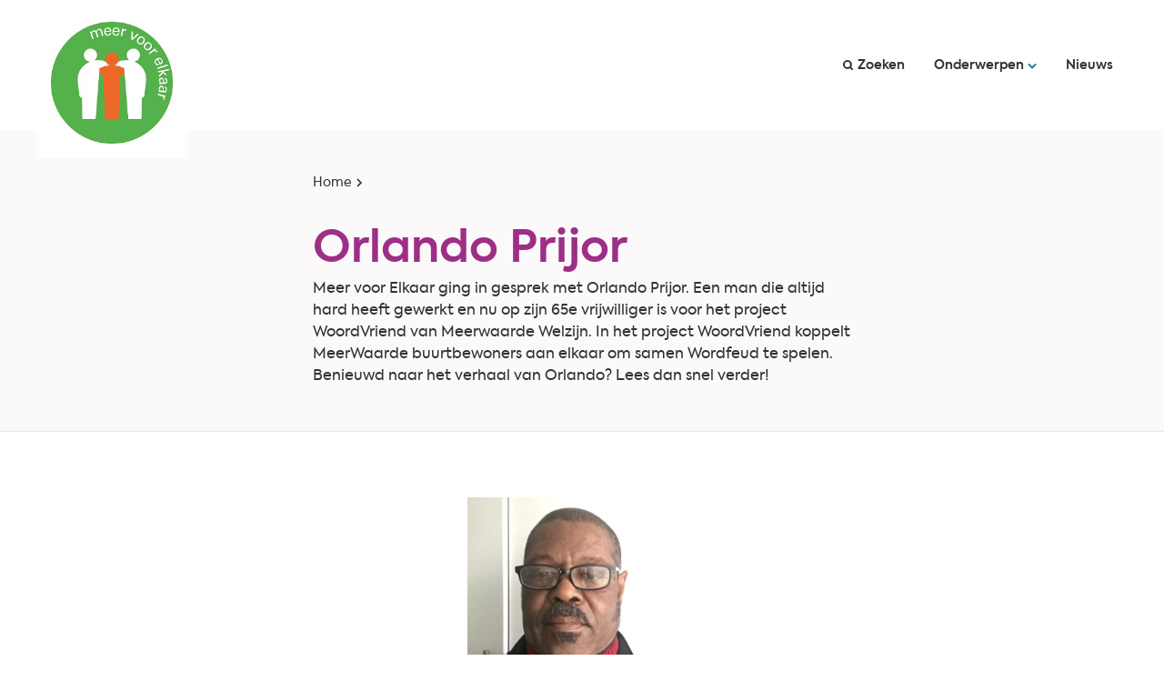

--- FILE ---
content_type: text/html; charset=utf-8
request_url: https://haarlemmermeergemeente.nl/meer-voor-elkaar/orlando-prijor
body_size: 21459
content:
<!DOCTYPE html><html lang="nl"><head><meta charSet="utf-8"/><meta name="viewport" content="width=device-width"/><link rel="shortcut icon" href="/images/favicon7aa1b03509270688.ico"/><title>Orlando Prijor | Meer voor Elkaar</title><meta name="description" content="Meer voor Elkaar ging in gesprek met Orlando Prijor. Een man die altijd hard heeft gewerkt en nu op zijn 65e vrijwilliger is voor het project WoordVriend van Meerwaarde Welzijn. In het project WoordVriend koppelt MeerWaarde buurtbewoners aan elkaar om samen Wordfeud te spelen. Benieuwd naar het verhaal van Orlando? Lees dan snel verder! "/><meta property="og:title" content="Orlando Prijor"/><meta property="og:type" content="Profiel"/><meta property="og:url" content="https://haarlemmermeergemeente.nl/meer-voor-elkaar/orlando-prijor"/><meta property="og:logo" content="https://haarlemmermeergemeente.nlhttp://dvg-backend-httpd/sites/haarlemmermeer/files/logo/meer_voor_elkaar_logo2.png"/><meta property="og:image:width" content="1280"/><meta property="og:image:height" content="670"/><meta property="og:site_name" content="gemeente Haarlemmermeer"/><meta property="og:locale" content="nl"/><meta name="twitter:card" content="summary_large_image"/><meta name="twitter:title" content="Orlando Prijor"/><meta name="twitter:description" content="Meer voor Elkaar ging in gesprek met Orlando Prijor. Een man die altijd hard heeft gewerkt en nu op zijn 65e vrijwilliger is voor het project WoordVriend van Meerwaarde Welzijn. In het project WoordVriend koppelt MeerWaarde buurtbewoners aan elkaar om samen Wordfeud te spelen. Benieuwd naar het verhaal van Orlando? Lees dan snel verder! "/><link rel="preload" as="image" imagesrcset="/_next/image?url=http%3A%2F%2Fdvg-backend-httpd%2Fsites%2Fhaarlemmermeer%2Ffiles%2Fstyles%2Fopen_online_1_1%2Fpublic%2F2024-03%2Forlando_1.png%3Fh%3D0112e14e%26itok%3DCBWZlh3A&amp;w=32&amp;q=85 32w, /_next/image?url=http%3A%2F%2Fdvg-backend-httpd%2Fsites%2Fhaarlemmermeer%2Ffiles%2Fstyles%2Fopen_online_1_1%2Fpublic%2F2024-03%2Forlando_1.png%3Fh%3D0112e14e%26itok%3DCBWZlh3A&amp;w=32&amp;q=85 32w, /_next/image?url=http%3A%2F%2Fdvg-backend-httpd%2Fsites%2Fhaarlemmermeer%2Ffiles%2Fstyles%2Fopen_online_1_1%2Fpublic%2F2024-03%2Forlando_1.png%3Fh%3D0112e14e%26itok%3DCBWZlh3A&amp;w=320&amp;q=85 320w, /_next/image?url=http%3A%2F%2Fdvg-backend-httpd%2Fsites%2Fhaarlemmermeer%2Ffiles%2Fstyles%2Fopen_online_1_1%2Fpublic%2F2024-03%2Forlando_1.png%3Fh%3D0112e14e%26itok%3DCBWZlh3A&amp;w=320&amp;q=85 320w, /_next/image?url=http%3A%2F%2Fdvg-backend-httpd%2Fsites%2Fhaarlemmermeer%2Ffiles%2Fstyles%2Fopen_online_1_1%2Fpublic%2F2024-03%2Forlando_1.png%3Fh%3D0112e14e%26itok%3DCBWZlh3A&amp;w=480&amp;q=85 480w, /_next/image?url=http%3A%2F%2Fdvg-backend-httpd%2Fsites%2Fhaarlemmermeer%2Ffiles%2Fstyles%2Fopen_online_1_1%2Fpublic%2F2024-03%2Forlando_1.png%3Fh%3D0112e14e%26itok%3DCBWZlh3A&amp;w=480&amp;q=85 480w, /_next/image?url=http%3A%2F%2Fdvg-backend-httpd%2Fsites%2Fhaarlemmermeer%2Ffiles%2Fstyles%2Fopen_online_1_1%2Fpublic%2F2024-03%2Forlando_1.png%3Fh%3D0112e14e%26itok%3DCBWZlh3A&amp;w=828&amp;q=85 828w, /_next/image?url=http%3A%2F%2Fdvg-backend-httpd%2Fsites%2Fhaarlemmermeer%2Ffiles%2Fstyles%2Fopen_online_1_1%2Fpublic%2F2024-03%2Forlando_1.png%3Fh%3D0112e14e%26itok%3DCBWZlh3A&amp;w=828&amp;q=85 828w, /_next/image?url=http%3A%2F%2Fdvg-backend-httpd%2Fsites%2Fhaarlemmermeer%2Ffiles%2Fstyles%2Fopen_online_1_1%2Fpublic%2F2024-03%2Forlando_1.png%3Fh%3D0112e14e%26itok%3DCBWZlh3A&amp;w=1080&amp;q=85 1080w, /_next/image?url=http%3A%2F%2Fdvg-backend-httpd%2Fsites%2Fhaarlemmermeer%2Ffiles%2Fstyles%2Fopen_online_1_1%2Fpublic%2F2024-03%2Forlando_1.png%3Fh%3D0112e14e%26itok%3DCBWZlh3A&amp;w=1080&amp;q=85 1080w, /_next/image?url=http%3A%2F%2Fdvg-backend-httpd%2Fsites%2Fhaarlemmermeer%2Ffiles%2Fstyles%2Fopen_online_1_1%2Fpublic%2F2024-03%2Forlando_1.png%3Fh%3D0112e14e%26itok%3DCBWZlh3A&amp;w=1280&amp;q=85 1280w, /_next/image?url=http%3A%2F%2Fdvg-backend-httpd%2Fsites%2Fhaarlemmermeer%2Ffiles%2Fstyles%2Fopen_online_1_1%2Fpublic%2F2024-03%2Forlando_1.png%3Fh%3D0112e14e%26itok%3DCBWZlh3A&amp;w=1280&amp;q=85 1280w, /_next/image?url=http%3A%2F%2Fdvg-backend-httpd%2Fsites%2Fhaarlemmermeer%2Ffiles%2Fstyles%2Fopen_online_1_1%2Fpublic%2F2024-03%2Forlando_1.png%3Fh%3D0112e14e%26itok%3DCBWZlh3A&amp;w=1600&amp;q=85 1600w, /_next/image?url=http%3A%2F%2Fdvg-backend-httpd%2Fsites%2Fhaarlemmermeer%2Ffiles%2Fstyles%2Fopen_online_1_1%2Fpublic%2F2024-03%2Forlando_1.png%3Fh%3D0112e14e%26itok%3DCBWZlh3A&amp;w=1600&amp;q=85 1600w, /_next/image?url=http%3A%2F%2Fdvg-backend-httpd%2Fsites%2Fhaarlemmermeer%2Ffiles%2Fstyles%2Fopen_online_1_1%2Fpublic%2F2024-03%2Forlando_1.png%3Fh%3D0112e14e%26itok%3DCBWZlh3A&amp;w=1920&amp;q=85 1920w, /_next/image?url=http%3A%2F%2Fdvg-backend-httpd%2Fsites%2Fhaarlemmermeer%2Ffiles%2Fstyles%2Fopen_online_1_1%2Fpublic%2F2024-03%2Forlando_1.png%3Fh%3D0112e14e%26itok%3DCBWZlh3A&amp;w=1920&amp;q=85 1920w" imagesizes="(max-width: 419px) 768px,
                  768px"/><meta name="next-head-count" content="7"/><link rel="preload" href="/_next/static/css/3a0523ecd1a05ffd.css" as="style"/><link rel="stylesheet" href="/_next/static/css/3a0523ecd1a05ffd.css" data-n-g=""/><noscript data-n-css=""></noscript><script defer="" nomodule="" src="/_next/static/chunks/polyfills-c67a75d1b6f99dc8.js"></script><script src="/_next/static/chunks/webpack-a4a8791b2b95ac3c.js" defer=""></script><script src="/_next/static/chunks/framework-4507e49ee810f60a.js" defer=""></script><script src="/_next/static/chunks/main-4eaf9c8f217ad8c1.js" defer=""></script><script src="/_next/static/chunks/pages/_app-fb3f9b72d9ed2026.js" defer=""></script><script src="/_next/static/chunks/82718-1d748ac759eff948.js" defer=""></script><script src="/_next/static/chunks/pages/%5B...path%5D-e3338d8fa3fdaabf.js" defer=""></script><script src="/_next/static/50918a97/_buildManifest.js" defer=""></script><script src="/_next/static/50918a97/_ssgManifest.js" defer=""></script><style id="jss-server-side">html {
  font-size: 100%;
  box-sizing: border-box;
  -webkit-font-smoothing: antialiased;
  -moz-osx-font-smoothing: grayscale;
}
*, *::before, *::after {
  box-sizing: inherit;
}
strong, b {
  font-weight: 700;
}
body {
  color: #333;
  margin: 0;
  font-size: 1rem;
  font-family: "axiforma",Arial,Helvetica,sans-serif;
  font-weight: 400;
  line-height: 1.5em;
  letter-spacing: 0;
  background-color: #fff;
}
@media print {
  body {
    background-color: #fff;
  }
}
  body::backdrop {
    background-color: #fafafa;
  }
  body.mobile-menu-open {
    overflow: hidden;
  }
  fontFamily {
    0: ";
    1: R;
    2: o;
    3: b;
    4: o;
    5: t;
    6: o;
    7: ";
    8: ,;
    9:  ;
    10: ";
    11: H;
    12: e;
    13: l;
    14: v;
    15: e;
    16: t;
    17: i;
    18: c;
    19: a;
    20: ";
    21: ,;
    22:  ;
    23: ";
    24: A;
    25: r;
    26: i;
    27: a;
    28: l;
    29: ";
    30: ,;
    31:  ;
    32: s;
    33: a;
    34: n;
    35: s;
    36: -;
    37: s;
    38: e;
    39: r;
    40: i;
    41: f;
  }
  h1 {
    color: #9D2F87;
    hyphens: auto;
    font-size: 3.0625rem;
    font-family: "axiforma",Arial,Helvetica,sans-serif;
    font-weight: 600;
    line-height: 1.3em;
    margin-bottom: 16px;
    letter-spacing: 0;
  }
@media (max-width:1279.95px) {
  h1 {
    font-size: 1.9375rem;
  }
}
@media (max-width:767.95px) {
  h1 {
    font-size: 1.5625rem;
  }
}
  h2 {
    color: #9D2F87;
    hyphens: auto;
    font-size: 1.5625rem;
    font-family: "axiforma",Arial,Helvetica,sans-serif;
    font-weight: 600;
    line-height: 1.3em;
    margin-bottom: 16px;
    letter-spacing: 0;
  }
@media (max-width:1279.95px) {
  h2 {
    font-size: 1.25rem;
  }
}
@media (max-width:767.95px) {
  h2 {
    font-size: 1.25rem;
  }
}
  h3 {
    color: #333;
    font-size: 1rem;
    margin-top: 4px;
    font-family: "axiforma",Arial,Helvetica,sans-serif;
    font-weight: 600;
    line-height: 1.5em;
    margin-bottom: 12px;
    letter-spacing: 0;
  }
  h4 {
    color: #07838F;
    font-size: 0.875rem;
    margin-top: 4px;
    font-family: "axiforma",Arial,Helvetica,sans-serif;
    font-weight: 600;
    line-height: 1.5em;
    margin-bottom: 12px;
    letter-spacing: 0;
  }
  h5 {
    color: #9D2F87;
    font-size: 0.875rem;
    font-family: "axiforma",Arial,Helvetica,sans-serif;
    font-weight: 600;
    line-height: 1.5em;
    margin-bottom: 16px;
    letter-spacing: 0;
  }
  h6 {
    color: #333;
    font-size: 0.875rem;
    font-family: "axiforma",Arial,Helvetica,sans-serif;
    font-weight: 600;
    line-height: 1.5em;
    margin-bottom: 16px;
    letter-spacing: 0;
  }
  subtitle1 {
    font-size: 2rem;
    font-family: "axiforma",Arial,Helvetica,sans-serif;
    font-weight: 400;
    line-height: 2.5rem;
    letter-spacing: 0;
  }
  subtitle2 {
    font-size: 1.5rem;
    font-family: "axiforma",Arial,Helvetica,sans-serif;
    font-weight: 400;
    line-height: 2rem;
    letter-spacing: 0;
  }
  body1 {
    color: #333;
    font-size: 0.875rem;
    font-family: "axiforma",Arial,Helvetica,sans-serif;
    font-weight: 400;
    line-height: 1.5em;
    letter-spacing: 0;
  }
  body2 {
    color: #333;
    font-size: 1rem;
    font-family: "axiforma",Arial,Helvetica,sans-serif;
    font-weight: 400;
    line-height: 1.5em;
    letter-spacing: 0;
  }
  button {
    font-size: 0.875rem;
    font-family: "axiforma",Arial,Helvetica,sans-serif;
    font-weight: 600;
    line-height: 1.71;
    letter-spacing: 0;
    text-transform: none;
  }
  caption {
    font-size: 0.75rem;
    font-family: "Roboto", "Helvetica", "Arial", sans-serif;
    font-weight: 400;
    line-height: 1.66;
    letter-spacing: 0.03333em;
  }
  overline {
    font-size: 0.75rem;
    font-family: "Roboto", "Helvetica", "Arial", sans-serif;
    font-weight: 400;
    line-height: 2.66;
    letter-spacing: 0.08333em;
    text-transform: uppercase;
  }
@font-face {
  font-family: "axiforma";
  font-style: normal;
  font-weight: 400;
  font-stretch: 100%;
  font-display: swap;
  src: url('/fonts/axiforma-40041f0f2625da6ff8c.woff2') format('woff2'),
        url('/fonts/axiforma-40023b0e40e377f20f6.woff') format('woff'); ;
}
@font-face {
  font-family: "axiforma";
  font-style: italic;
  font-weight: 400;
  font-stretch: 100%;
  font-display: swap;
  src: url('/fonts/axiforma-400-italiccd7a38e61cdab687.woff2') format('woff2'),
        url('/fonts/axiforma-400-italic71182f923cb29699.woff') format('woff'); ;
}
@font-face {
  font-family: "axiforma";
  font-style: normal;
  font-weight: 600;
  font-stretch: 100%;
  font-display: swap;
  src: url('/fonts/axiforma-60057102fa41388ade4.woff2') format('woff2'),
        url('/fonts/axiforma-60044993882dbc40c94.woff') format('woff');
}
@font-face {
  font-family: "axiforma";
  font-style: Italic;
  font-weight: 600;
  font-stretch: 100%;
  font-display: swap;
  src: url('/fonts/axiforma-600-italic143d0b317b7a4abe.woff2') format('woff2'),
        url('/fonts/axiforma-600-italic1cbab302b8355d2f.woff') format('woff');
}
@media (prefers-color-scheme: dark) {
  body {
    background-color: #fff !important;
  }
}
  .visually-hidden {
    clip: rect(0 0 0 0);
    width: 1px;
    border: 0;
    height: 1px;
    margin: -1px;
    overflow: hidden;
    position: absolute;
    word-wrap: normal;
    white-space: nowrap;
  }
  p {
    margin: 0;
  }
  a, .component-richtext a.MuiLink-underlineHover {
    color: #07838F;
    overflow-wrap: break-word;
    text-decoration: underline;
  }
  a:hover, .component-richtext a.MuiLink-underlineHover:hover {
    text-decoration: none;
  }
  ul, ol {
    margin-top: 0;
    padding-left: 28px;
  }
  ul li::marker, ol li::marker {
    color: #9D2F87;
    font-weight: 600;
  }
  ol + *, p + *, ul + *, table + *, .scrollbox + *, .text__table--responsive + * {
    margin-top: 1.56rem;
  }
  .retain-text {
    max-width: 768px;
  }
  table {
    width: 100%;
    border-spacing: 0;
    border-collapse: collapse;
  }
  table caption {
    font-size: 18px;
    text-align: start;
    font-family: "axiforma",Arial,Helvetica,sans-serif;
    margin-bottom: 16px;
  }
  table tr {
    border-bottom: 1px solid #e8e8e8;
  }
  footer table tr {
    border-width: 0;
  }
  table th {
    padding: 8px;
    text-align: start;
    font-weight: 600;
    line-height: 1.6;
    vertical-align: top;
  }
  table td {
    padding: 8px;
    text-align: start;
    line-height: 1.6;
    vertical-align: top;
  }
  table thead a {
    text-decoration: none;
  }
  table tbody a {
    color: #07838F;
    text-decoration: none;
  }
  table tbody a:link, table tbody a:visited, table tbody a:active {
    color: #07838F;
    text-decoration: none;
  }
  table tbody a.active:focus, table tbody a.active:hover, table tbody a:focus, table tbody a:hover {
    color: #555;
    text-decoration: underline;
  }
  table thead a.active:focus, table thead a.active:hover, table thead a:focus, table thead a:hover {
    color: #555;
    text-decoration: underline;
  }
  table tr:last-child {
    border-width: 0;
  }
  table tr th:first-child, table tr td:first-child {
    padding-left: 0 !important;
  }
  table tr th:last-child, table tr td:last-child {
    padding-right: 0 !important;
  }
  .text__highlight {
    border: solid 3px #07838F;
    padding: 10px;
    background-color: #fff;
  }
  .text__attention {
    border: solid 3px #07838F;
    padding: 10px 10px 10px 50px;
    position: relative;
    background-color: #fff;
  }
  .text__attention::before {
    top: 2px;
    left: 0px;
    color: #07838F;
    width: 50px;
    height: 100%;
    content: "!";
    display: flex;
    position: absolute;
    font-size: 30px;
    align-items: center;
    font-weight: 700;
    justify-content: center;
  }
  .skip-link-focus {
    clip: rect(0 0 0 0);
    width: 1px;
    height: 1px;
    overflow: hidden;
    position: absolute;
    clip-path: inset(50%);
    white-space: nowrap;
  }
  .skip-link {
    top: 0;
    left: 4px;
    border: 3px solid #07838F;
    display: flex;
    padding: 2px;
    z-index: 999;
    position: fixed;
    transform: translateY(-101%);
    align-items: center;
    justify-content: center;
    background-color: #fff;
  }
  .skip-link:focus {
    transform: translateY(4px);
  }
  .description {
    font-size: 0.75rem;
  }
  h1:first-child, h2:first-child, h3:first-child {
    margin-top: 0;
  }
@media only screen and (max-width: 420px) {
  h1, h2, h3 {
    hyphens: auto;
  }
}
  body.path-webform header.content-header {
    display: none;
  }
  #duimpjes_gevonden {
    width: 100%;
    text-align: center;
  }
  pxToRem {
    0: N;
    1: a;
    2: N;
    3: r;
    4: e;
    5: m;
  }
  round {  }
  .MuiSvgIcon-root {
    fill: currentColor;
    width: 1em;
    height: 1em;
    display: inline-block;
    font-size: 1.5rem;
    transition: fill 200ms cubic-bezier(0.4, 0, 0.2, 1) 0ms;
    flex-shrink: 0;
    user-select: none;
  }
  .MuiSvgIcon-colorPrimary {
    color: #07838F;
  }
  .MuiSvgIcon-colorSecondary {
    color: #9D2F87;
  }
  .MuiSvgIcon-colorAction {
    color: rgba(0, 0, 0, 0.54);
  }
  .MuiSvgIcon-colorError {
    color: #bb0000;
  }
  .MuiSvgIcon-colorDisabled {
    color: rgba(0, 0, 0, 0.26);
  }
  .MuiSvgIcon-fontSizeInherit {
    font-size: inherit;
  }
  .MuiSvgIcon-fontSizeSmall {
    font-size: 1.25rem;
  }
  .MuiSvgIcon-fontSizeLarge {
    font-size: 2.1875rem;
  }
  .MuiButtonBase-root {
    color: inherit;
    border: 0;
    cursor: pointer;
    margin: 0;
    display: inline-flex;
    outline: 0;
    padding: 0;
    position: relative;
    align-items: center;
    user-select: none;
    border-radius: 0;
    vertical-align: middle;
    -moz-appearance: none;
    justify-content: center;
    text-decoration: none;
    background-color: transparent;
    -webkit-appearance: none;
    -webkit-tap-highlight-color: transparent;
  }
  .MuiButtonBase-root::-moz-focus-inner {
    border-style: none;
  }
  .MuiButtonBase-root.Mui-disabled {
    cursor: default;
    pointer-events: none;
  }
@media print {
  .MuiButtonBase-root {
    color-adjust: exact;
  }
}
  .MuiIconButton-root {
    flex: 0 0 auto;
    color: rgba(0, 0, 0, 0.54);
    padding: 12px;
    overflow: visible;
    font-size: 1.5rem;
    text-align: center;
    transition: background-color 150ms cubic-bezier(0.4, 0, 0.2, 1) 0ms;
    border-radius: 50%;
  }
  .MuiIconButton-root:hover {
    background-color: rgba(0, 0, 0, 0.04);
  }
  .MuiIconButton-root.Mui-disabled {
    color: rgba(0, 0, 0, 0.26);
    background-color: transparent;
  }
@media (hover: none) {
  .MuiIconButton-root:hover {
    background-color: transparent;
  }
}
  .MuiIconButton-edgeStart {
    margin-left: -12px;
  }
  .MuiIconButton-sizeSmall.MuiIconButton-edgeStart {
    margin-left: -3px;
  }
  .MuiIconButton-edgeEnd {
    margin-right: -12px;
  }
  .MuiIconButton-sizeSmall.MuiIconButton-edgeEnd {
    margin-right: -3px;
  }
  .MuiIconButton-colorInherit {
    color: inherit;
  }
  .MuiIconButton-colorPrimary {
    color: #07838F;
  }
  .MuiIconButton-colorPrimary:hover {
    background-color: rgba(7, 131, 143, 0.04);
  }
@media (hover: none) {
  .MuiIconButton-colorPrimary:hover {
    background-color: transparent;
  }
}
  .MuiIconButton-colorSecondary {
    color: #9D2F87;
  }
  .MuiIconButton-colorSecondary:hover {
    background-color: rgba(157, 47, 135, 0.04);
  }
@media (hover: none) {
  .MuiIconButton-colorSecondary:hover {
    background-color: transparent;
  }
}
  .MuiIconButton-sizeSmall {
    padding: 3px;
    font-size: 1.125rem;
  }
  .MuiIconButton-label {
    width: 100%;
    display: flex;
    align-items: inherit;
    justify-content: inherit;
  }

  .jss23 {
    display: flex;
    flex-grow: 1;
    flex-direction: row;
    justify-content: space-between;
  }
  .jss24 {  }
  .jss32 {  }
  .jss33 {
    display: flex;
    flex-grow: 1;
    flex-direction: column;
    justify-content: space-between;
  }
  .jss45 {  }
  .jss76 {
    width: 100%;
  }
  .jss77 {  }
  .jss87 {  }
  .jss90 {
    width: 100%;
  }
  .jss91 {  }
  .jss109 {  }
  .MuiTypography-root {
    margin: 0;
  }
  .MuiTypography-body2 {
    color: #333;
    font-size: 1rem;
    font-family: "axiforma",Arial,Helvetica,sans-serif;
    font-weight: 400;
    line-height: 1.5em;
    letter-spacing: 0;
  }
  .MuiTypography-body1 {
    color: #333;
    font-size: 0.875rem;
    font-family: "axiforma",Arial,Helvetica,sans-serif;
    font-weight: 400;
    line-height: 1.5em;
    letter-spacing: 0;
  }
  .MuiTypography-caption {
    font-size: 0.75rem;
    font-family: "Roboto", "Helvetica", "Arial", sans-serif;
    font-weight: 400;
    line-height: 1.66;
    letter-spacing: 0.03333em;
  }
  .MuiTypography-button {
    font-size: 0.875rem;
    font-family: "axiforma",Arial,Helvetica,sans-serif;
    font-weight: 600;
    line-height: 1.71;
    letter-spacing: 0;
    text-transform: none;
  }
  .MuiTypography-h1 {
    color: #9D2F87;
    hyphens: auto;
    font-size: 3.0625rem;
    font-family: "axiforma",Arial,Helvetica,sans-serif;
    font-weight: 600;
    line-height: 1.3em;
    margin-bottom: 16px;
    letter-spacing: 0;
  }
@media (max-width:1279.95px) {
  .MuiTypography-h1 {
    font-size: 1.9375rem;
  }
}
@media (max-width:767.95px) {
  .MuiTypography-h1 {
    font-size: 1.5625rem;
  }
}
  .MuiTypography-h2 {
    color: #9D2F87;
    hyphens: auto;
    font-size: 1.5625rem;
    font-family: "axiforma",Arial,Helvetica,sans-serif;
    font-weight: 600;
    line-height: 1.3em;
    margin-bottom: 16px;
    letter-spacing: 0;
  }
@media (max-width:1279.95px) {
  .MuiTypography-h2 {
    font-size: 1.25rem;
  }
}
@media (max-width:767.95px) {
  .MuiTypography-h2 {
    font-size: 1.25rem;
  }
}
  .MuiTypography-h3 {
    color: #333;
    font-size: 1rem;
    margin-top: 4px;
    font-family: "axiforma",Arial,Helvetica,sans-serif;
    font-weight: 600;
    line-height: 1.5em;
    margin-bottom: 12px;
    letter-spacing: 0;
  }
  .MuiTypography-h4 {
    color: #07838F;
    font-size: 0.875rem;
    margin-top: 4px;
    font-family: "axiforma",Arial,Helvetica,sans-serif;
    font-weight: 600;
    line-height: 1.5em;
    margin-bottom: 12px;
    letter-spacing: 0;
  }
  .MuiTypography-h5 {
    color: #9D2F87;
    font-size: 0.875rem;
    font-family: "axiforma",Arial,Helvetica,sans-serif;
    font-weight: 600;
    line-height: 1.5em;
    margin-bottom: 16px;
    letter-spacing: 0;
  }
  .MuiTypography-h6 {
    color: #333;
    font-size: 0.875rem;
    font-family: "axiforma",Arial,Helvetica,sans-serif;
    font-weight: 600;
    line-height: 1.5em;
    margin-bottom: 16px;
    letter-spacing: 0;
  }
  .MuiTypography-subtitle1 {
    font-size: 2rem;
    font-family: "axiforma",Arial,Helvetica,sans-serif;
    font-weight: 400;
    line-height: 2.5rem;
    letter-spacing: 0;
  }
  .MuiTypography-subtitle2 {
    font-size: 1.5rem;
    font-family: "axiforma",Arial,Helvetica,sans-serif;
    font-weight: 400;
    line-height: 2rem;
    letter-spacing: 0;
  }
  .MuiTypography-overline {
    font-size: 0.75rem;
    font-family: "Roboto", "Helvetica", "Arial", sans-serif;
    font-weight: 400;
    line-height: 2.66;
    letter-spacing: 0.08333em;
    text-transform: uppercase;
  }
  .MuiTypography-srOnly {
    width: 1px;
    height: 1px;
    overflow: hidden;
    position: absolute;
  }
  .MuiTypography-alignLeft {
    text-align: left;
  }
  .MuiTypography-alignCenter {
    text-align: center;
  }
  .MuiTypography-alignRight {
    text-align: right;
  }
  .MuiTypography-alignJustify {
    text-align: justify;
  }
  .MuiTypography-noWrap {
    overflow: hidden;
    white-space: nowrap;
    text-overflow: ellipsis;
  }
  .MuiTypography-gutterBottom {
    margin-bottom: 0.35em;
  }
  .MuiTypography-paragraph {
    margin-bottom: 16px;
  }
  .MuiTypography-colorInherit {
    color: inherit;
  }
  .MuiTypography-colorPrimary {
    color: #07838F;
  }
  .MuiTypography-colorSecondary {
    color: #9D2F87;
  }
  .MuiTypography-colorTextPrimary {
    color: #333;
  }
  .MuiTypography-colorTextSecondary {
    color: #555;
  }
  .MuiTypography-colorError {
    color: #bb0000;
  }
  .MuiTypography-displayInline {
    display: inline;
  }
  .MuiTypography-displayBlock {
    display: block;
  }
  .MuiButton-root {
    color: #333;
    padding: 6px 16px;
    font-size: 0.875rem;
    min-width: 64px;
    box-sizing: border-box;
    transition: background-color 250ms cubic-bezier(0.4, 0, 0.2, 1) 0ms,box-shadow 250ms cubic-bezier(0.4, 0, 0.2, 1) 0ms,border 250ms cubic-bezier(0.4, 0, 0.2, 1) 0ms;
    font-family: "axiforma",Arial,Helvetica,sans-serif;
    font-weight: 600;
    line-height: 1.71;
    border-radius: 4px;
    letter-spacing: 0;
    text-transform: none;
  }
  .MuiButton-root:hover {
    text-decoration: none;
    background-color: rgba(51, 51, 51, 0.04);
  }
  .MuiButton-root.Mui-disabled {
    color: rgba(0, 0, 0, 0.26);
  }
@media (hover: none) {
  .MuiButton-root:hover {
    background-color: transparent;
  }
}
  .MuiButton-root:hover.Mui-disabled {
    background-color: transparent;
  }
  .MuiButton-label {
    width: 100%;
    display: inherit;
    align-items: inherit;
    justify-content: inherit;
  }
  .MuiButton-text {
    padding: 6px 8px;
  }
  .MuiButton-textPrimary {
    color: #07838F;
  }
  .MuiButton-textPrimary:hover {
    background-color: rgba(7, 131, 143, 0.04);
  }
@media (hover: none) {
  .MuiButton-textPrimary:hover {
    background-color: transparent;
  }
}
  .MuiButton-textSecondary {
    color: #9D2F87;
  }
  .MuiButton-textSecondary:hover {
    background-color: rgba(157, 47, 135, 0.04);
  }
@media (hover: none) {
  .MuiButton-textSecondary:hover {
    background-color: transparent;
  }
}
  .MuiButton-outlined {
    border: 1px solid rgba(0, 0, 0, 0.23);
    padding: 5px 15px;
  }
  .MuiButton-outlined.Mui-disabled {
    border: 1px solid rgba(0, 0, 0, 0.12);
  }
  .MuiButton-outlinedPrimary {
    color: #07838F;
    border: 1px solid rgba(7, 131, 143, 0.5);
  }
  .MuiButton-outlinedPrimary:hover {
    border: 1px solid #07838F;
    background-color: rgba(7, 131, 143, 0.04);
  }
@media (hover: none) {
  .MuiButton-outlinedPrimary:hover {
    background-color: transparent;
  }
}
  .MuiButton-outlinedSecondary {
    color: #9D2F87;
    border: 1px solid rgba(157, 47, 135, 0.5);
  }
  .MuiButton-outlinedSecondary:hover {
    border: 1px solid #9D2F87;
    background-color: rgba(157, 47, 135, 0.04);
  }
  .MuiButton-outlinedSecondary.Mui-disabled {
    border: 1px solid rgba(0, 0, 0, 0.26);
  }
@media (hover: none) {
  .MuiButton-outlinedSecondary:hover {
    background-color: transparent;
  }
}
  .MuiButton-contained {
    color: rgba(0, 0, 0, 0.87);
    box-shadow: 0px 3px 1px -2px rgba(0,0,0,0.2),0px 2px 2px 0px rgba(0,0,0,0.14),0px 1px 5px 0px rgba(0,0,0,0.12);
    background-color: #e8e8e8;
  }
  .MuiButton-contained:hover {
    box-shadow: 0px 2px 4px -1px rgba(0,0,0,0.2),0px 4px 5px 0px rgba(0,0,0,0.14),0px 1px 10px 0px rgba(0,0,0,0.12);
    background-color: #d5d5d5;
  }
  .MuiButton-contained.Mui-focusVisible {
    box-shadow: 0px 3px 5px -1px rgba(0,0,0,0.2),0px 6px 10px 0px rgba(0,0,0,0.14),0px 1px 18px 0px rgba(0,0,0,0.12);
  }
  .MuiButton-contained:active {
    box-shadow: 0px 5px 5px -3px rgba(0,0,0,0.2),0px 8px 10px 1px rgba(0,0,0,0.14),0px 3px 14px 2px rgba(0,0,0,0.12);
  }
  .MuiButton-contained.Mui-disabled {
    color: rgba(0, 0, 0, 0.26);
    box-shadow: none;
    background-color: rgba(0, 0, 0, 0.12);
  }
@media (hover: none) {
  .MuiButton-contained:hover {
    box-shadow: 0px 3px 1px -2px rgba(0,0,0,0.2),0px 2px 2px 0px rgba(0,0,0,0.14),0px 1px 5px 0px rgba(0,0,0,0.12);
    background-color: #e8e8e8;
  }
}
  .MuiButton-contained:hover.Mui-disabled {
    background-color: rgba(0, 0, 0, 0.12);
  }
  .MuiButton-containedPrimary {
    color: #f7f7f7;
    background-color: #07838F;
  }
  .MuiButton-containedPrimary:hover {
    background-color: #027581;
  }
@media (hover: none) {
  .MuiButton-containedPrimary:hover {
    background-color: #07838F;
  }
}
  .MuiButton-containedSecondary {
    color: #fff;
    background-color: #9D2F87;
  }
  .MuiButton-containedSecondary:hover {
    background-color: rgb(109, 32, 94);
  }
@media (hover: none) {
  .MuiButton-containedSecondary:hover {
    background-color: #9D2F87;
  }
}
  .MuiButton-disableElevation {
    box-shadow: none;
  }
  .MuiButton-disableElevation:hover {
    box-shadow: none;
  }
  .MuiButton-disableElevation.Mui-focusVisible {
    box-shadow: none;
  }
  .MuiButton-disableElevation:active {
    box-shadow: none;
  }
  .MuiButton-disableElevation.Mui-disabled {
    box-shadow: none;
  }
  .MuiButton-colorInherit {
    color: inherit;
    border-color: currentColor;
  }
  .MuiButton-textSizeSmall {
    padding: 4px 5px;
    font-size: 0.8125rem;
  }
  .MuiButton-textSizeLarge {
    padding: 8px 11px;
    font-size: 0.9375rem;
  }
  .MuiButton-outlinedSizeSmall {
    padding: 3px 9px;
    font-size: 0.8125rem;
  }
  .MuiButton-outlinedSizeLarge {
    padding: 7px 21px;
    font-size: 0.9375rem;
  }
  .MuiButton-containedSizeSmall {
    padding: 4px 10px;
    font-size: 0.8125rem;
  }
  .MuiButton-containedSizeLarge {
    padding: 8px 22px;
    font-size: 0.9375rem;
  }
  .MuiButton-fullWidth {
    width: 100%;
  }
  .MuiButton-startIcon {
    display: inherit;
    margin-left: -4px;
    margin-right: 8px;
  }
  .MuiButton-startIcon.MuiButton-iconSizeSmall {
    margin-left: -2px;
  }
  .MuiButton-endIcon {
    display: inherit;
    margin-left: 8px;
    margin-right: -4px;
  }
  .MuiButton-endIcon.MuiButton-iconSizeSmall {
    margin-right: -2px;
  }
  .MuiButton-iconSizeSmall > *:first-child {
    font-size: 18px;
  }
  .MuiButton-iconSizeMedium > *:first-child {
    font-size: 20px;
  }
  .MuiButton-iconSizeLarge > *:first-child {
    font-size: 22px;
  }
  .MuiContainer-root {
    width: 100%;
    display: block;
    box-sizing: border-box;
    margin-left: auto;
    margin-right: auto;
    padding-left: 8px;
    padding-right: 8px;
  }
@media (min-width:768px) {
  .MuiContainer-root {
    padding-left: 12px;
    padding-right: 12px;
  }
}
  .MuiContainer-disableGutters {
    padding-left: 0;
    padding-right: 0;
  }
@media (min-width:420px) {
  .MuiContainer-fixed {
    max-width: 420px;
  }
}
@media (min-width:768px) {
  .MuiContainer-fixed {
    max-width: 768px;
  }
}
@media (min-width:960px) {
  .MuiContainer-fixed {
    max-width: 960px;
  }
}
@media (min-width:1280px) {
  .MuiContainer-fixed {
    max-width: 1280px;
  }
}
@media (min-width:1920px) {
  .MuiContainer-fixed {
    max-width: 1920px;
  }
}
@media (min-width:420px) {
  .MuiContainer-maxWidthXs {
    max-width: 444px;
  }
}
@media (min-width:768px) {
  .MuiContainer-maxWidthSm {
    max-width: 768px;
  }
}
@media (min-width:960px) {
  .MuiContainer-maxWidthMd {
    max-width: 960px;
  }
}
@media (min-width:1280px) {
  .MuiContainer-maxWidthLg {
    max-width: 1280px;
  }
}
@media (min-width:1920px) {
  .MuiContainer-maxWidthXl {
    max-width: 1920px;
  }
}
@keyframes mui-auto-fill {}
@keyframes mui-auto-fill-cancel {}
  .MuiInputBase-root {
    color: #333;
    cursor: text;
    display: inline-flex;
    position: relative;
    font-size: 0.875rem;
    box-sizing: border-box;
    align-items: center;
    font-family: "axiforma",Arial,Helvetica,sans-serif;
    font-weight: 400;
    line-height: 1.1876em;
    letter-spacing: 0;
  }
  .MuiInputBase-root.Mui-disabled {
    color: rgba(0, 0, 0, 0.38);
    cursor: default;
  }
  .MuiInputBase-multiline {
    padding: 6px 0 7px;
  }
  .MuiInputBase-multiline.MuiInputBase-marginDense {
    padding-top: 3px;
  }
  .MuiInputBase-fullWidth {
    width: 100%;
  }
  .MuiInputBase-input {
    font: inherit;
    color: currentColor;
    width: 100%;
    border: 0;
    height: 1.1876em;
    margin: 0;
    display: block;
    padding: 6px 0 7px;
    min-width: 0;
    background: none;
    box-sizing: content-box;
    animation-name: mui-auto-fill-cancel;
    letter-spacing: inherit;
    animation-duration: 10ms;
    -webkit-tap-highlight-color: transparent;
  }
  .MuiInputBase-input::-webkit-input-placeholder {
    color: currentColor;
    opacity: 0.42;
    transition: opacity 200ms cubic-bezier(0.4, 0, 0.2, 1) 0ms;
  }
  .MuiInputBase-input::-moz-placeholder {
    color: currentColor;
    opacity: 0.42;
    transition: opacity 200ms cubic-bezier(0.4, 0, 0.2, 1) 0ms;
  }
  .MuiInputBase-input:-ms-input-placeholder {
    color: currentColor;
    opacity: 0.42;
    transition: opacity 200ms cubic-bezier(0.4, 0, 0.2, 1) 0ms;
  }
  .MuiInputBase-input::-ms-input-placeholder {
    color: currentColor;
    opacity: 0.42;
    transition: opacity 200ms cubic-bezier(0.4, 0, 0.2, 1) 0ms;
  }
  .MuiInputBase-input:focus {
    outline: 0;
  }
  .MuiInputBase-input:invalid {
    box-shadow: none;
  }
  .MuiInputBase-input::-webkit-search-decoration {
    -webkit-appearance: none;
  }
  .MuiInputBase-input.Mui-disabled {
    opacity: 1;
  }
  .MuiInputBase-input:-webkit-autofill {
    animation-name: mui-auto-fill;
    animation-duration: 5000s;
  }
  label[data-shrink=false] + .MuiInputBase-formControl .MuiInputBase-input::-webkit-input-placeholder {
    opacity: 0 !important;
  }
  label[data-shrink=false] + .MuiInputBase-formControl .MuiInputBase-input::-moz-placeholder {
    opacity: 0 !important;
  }
  label[data-shrink=false] + .MuiInputBase-formControl .MuiInputBase-input:-ms-input-placeholder {
    opacity: 0 !important;
  }
  label[data-shrink=false] + .MuiInputBase-formControl .MuiInputBase-input::-ms-input-placeholder {
    opacity: 0 !important;
  }
  label[data-shrink=false] + .MuiInputBase-formControl .MuiInputBase-input:focus::-webkit-input-placeholder {
    opacity: 0.42;
  }
  label[data-shrink=false] + .MuiInputBase-formControl .MuiInputBase-input:focus::-moz-placeholder {
    opacity: 0.42;
  }
  label[data-shrink=false] + .MuiInputBase-formControl .MuiInputBase-input:focus:-ms-input-placeholder {
    opacity: 0.42;
  }
  label[data-shrink=false] + .MuiInputBase-formControl .MuiInputBase-input:focus::-ms-input-placeholder {
    opacity: 0.42;
  }
  .MuiInputBase-inputMarginDense {
    padding-top: 3px;
  }
  .MuiInputBase-inputMultiline {
    height: auto;
    resize: none;
    padding: 0;
  }
  .MuiInputBase-inputTypeSearch {
    -moz-appearance: textfield;
    -webkit-appearance: textfield;
  }
  .MuiFormControl-root {
    border: 0;
    margin: 0;
    display: inline-flex;
    padding: 0;
    position: relative;
    min-width: 0;
    flex-direction: column;
    vertical-align: top;
  }
  .MuiFormControl-marginNormal {
    margin-top: 16px;
    margin-bottom: 8px;
  }
  .MuiFormControl-marginDense {
    margin-top: 8px;
    margin-bottom: 4px;
  }
  .MuiFormControl-fullWidth {
    width: 100%;
  }
  .MuiFormLabel-root {
    color: #333;
    padding: 0;
    font-size: 0.875rem;
    font-family: "axiforma",Arial,Helvetica,sans-serif;
    font-weight: 400;
    line-height: 1;
    letter-spacing: 0;
  }
  .MuiFormLabel-root.Mui-focused {
    color: #07838F;
  }
  .MuiFormLabel-root.Mui-disabled {
    color: rgba(0, 0, 0, 0.38);
  }
  .MuiFormLabel-root.Mui-error {
    color: #bb0000;
  }
  .MuiFormLabel-colorSecondary.Mui-focused {
    color: #9D2F87;
  }
  .MuiFormLabel-asterisk.Mui-error {
    color: #bb0000;
  }
  .MuiGrid-container {
    width: 100%;
    display: flex;
    flex-wrap: wrap;
    box-sizing: border-box;
  }
  .MuiGrid-item {
    margin: 0;
    box-sizing: border-box;
  }
  .MuiGrid-zeroMinWidth {
    min-width: 0;
  }
  .MuiGrid-direction-xs-column {
    flex-direction: column;
  }
  .MuiGrid-direction-xs-column-reverse {
    flex-direction: column-reverse;
  }
  .MuiGrid-direction-xs-row-reverse {
    flex-direction: row-reverse;
  }
  .MuiGrid-wrap-xs-nowrap {
    flex-wrap: nowrap;
  }
  .MuiGrid-wrap-xs-wrap-reverse {
    flex-wrap: wrap-reverse;
  }
  .MuiGrid-align-items-xs-center {
    align-items: center;
  }
  .MuiGrid-align-items-xs-flex-start {
    align-items: flex-start;
  }
  .MuiGrid-align-items-xs-flex-end {
    align-items: flex-end;
  }
  .MuiGrid-align-items-xs-baseline {
    align-items: baseline;
  }
  .MuiGrid-align-content-xs-center {
    align-content: center;
  }
  .MuiGrid-align-content-xs-flex-start {
    align-content: flex-start;
  }
  .MuiGrid-align-content-xs-flex-end {
    align-content: flex-end;
  }
  .MuiGrid-align-content-xs-space-between {
    align-content: space-between;
  }
  .MuiGrid-align-content-xs-space-around {
    align-content: space-around;
  }
  .MuiGrid-justify-content-xs-center {
    justify-content: center;
  }
  .MuiGrid-justify-content-xs-flex-end {
    justify-content: flex-end;
  }
  .MuiGrid-justify-content-xs-space-between {
    justify-content: space-between;
  }
  .MuiGrid-justify-content-xs-space-around {
    justify-content: space-around;
  }
  .MuiGrid-justify-content-xs-space-evenly {
    justify-content: space-evenly;
  }
  .MuiGrid-spacing-xs-1 {
    width: calc(100% + 4px);
    margin: -2px;
  }
  .MuiGrid-spacing-xs-1 > .MuiGrid-item {
    padding: 2px;
  }
  .MuiGrid-spacing-xs-2 {
    width: calc(100% + 8px);
    margin: -4px;
  }
  .MuiGrid-spacing-xs-2 > .MuiGrid-item {
    padding: 4px;
  }
  .MuiGrid-spacing-xs-3 {
    width: calc(100% + 12px);
    margin: -6px;
  }
  .MuiGrid-spacing-xs-3 > .MuiGrid-item {
    padding: 6px;
  }
  .MuiGrid-spacing-xs-4 {
    width: calc(100% + 16px);
    margin: -8px;
  }
  .MuiGrid-spacing-xs-4 > .MuiGrid-item {
    padding: 8px;
  }
  .MuiGrid-spacing-xs-5 {
    width: calc(100% + 20px);
    margin: -10px;
  }
  .MuiGrid-spacing-xs-5 > .MuiGrid-item {
    padding: 10px;
  }
  .MuiGrid-spacing-xs-6 {
    width: calc(100% + 24px);
    margin: -12px;
  }
  .MuiGrid-spacing-xs-6 > .MuiGrid-item {
    padding: 12px;
  }
  .MuiGrid-spacing-xs-7 {
    width: calc(100% + 28px);
    margin: -14px;
  }
  .MuiGrid-spacing-xs-7 > .MuiGrid-item {
    padding: 14px;
  }
  .MuiGrid-spacing-xs-8 {
    width: calc(100% + 32px);
    margin: -16px;
  }
  .MuiGrid-spacing-xs-8 > .MuiGrid-item {
    padding: 16px;
  }
  .MuiGrid-spacing-xs-9 {
    width: calc(100% + 36px);
    margin: -18px;
  }
  .MuiGrid-spacing-xs-9 > .MuiGrid-item {
    padding: 18px;
  }
  .MuiGrid-spacing-xs-10 {
    width: calc(100% + 40px);
    margin: -20px;
  }
  .MuiGrid-spacing-xs-10 > .MuiGrid-item {
    padding: 20px;
  }
  .MuiGrid-grid-xs-auto {
    flex-grow: 0;
    max-width: none;
    flex-basis: auto;
  }
  .MuiGrid-grid-xs-true {
    flex-grow: 1;
    max-width: 100%;
    flex-basis: 0;
  }
  .MuiGrid-grid-xs-1 {
    flex-grow: 0;
    max-width: 8.333333%;
    flex-basis: 8.333333%;
  }
  .MuiGrid-grid-xs-2 {
    flex-grow: 0;
    max-width: 16.666667%;
    flex-basis: 16.666667%;
  }
  .MuiGrid-grid-xs-3 {
    flex-grow: 0;
    max-width: 25%;
    flex-basis: 25%;
  }
  .MuiGrid-grid-xs-4 {
    flex-grow: 0;
    max-width: 33.333333%;
    flex-basis: 33.333333%;
  }
  .MuiGrid-grid-xs-5 {
    flex-grow: 0;
    max-width: 41.666667%;
    flex-basis: 41.666667%;
  }
  .MuiGrid-grid-xs-6 {
    flex-grow: 0;
    max-width: 50%;
    flex-basis: 50%;
  }
  .MuiGrid-grid-xs-7 {
    flex-grow: 0;
    max-width: 58.333333%;
    flex-basis: 58.333333%;
  }
  .MuiGrid-grid-xs-8 {
    flex-grow: 0;
    max-width: 66.666667%;
    flex-basis: 66.666667%;
  }
  .MuiGrid-grid-xs-9 {
    flex-grow: 0;
    max-width: 75%;
    flex-basis: 75%;
  }
  .MuiGrid-grid-xs-10 {
    flex-grow: 0;
    max-width: 83.333333%;
    flex-basis: 83.333333%;
  }
  .MuiGrid-grid-xs-11 {
    flex-grow: 0;
    max-width: 91.666667%;
    flex-basis: 91.666667%;
  }
  .MuiGrid-grid-xs-12 {
    flex-grow: 0;
    max-width: 100%;
    flex-basis: 100%;
  }
@media (min-width:768px) {
  .MuiGrid-grid-sm-auto {
    flex-grow: 0;
    max-width: none;
    flex-basis: auto;
  }
  .MuiGrid-grid-sm-true {
    flex-grow: 1;
    max-width: 100%;
    flex-basis: 0;
  }
  .MuiGrid-grid-sm-1 {
    flex-grow: 0;
    max-width: 8.333333%;
    flex-basis: 8.333333%;
  }
  .MuiGrid-grid-sm-2 {
    flex-grow: 0;
    max-width: 16.666667%;
    flex-basis: 16.666667%;
  }
  .MuiGrid-grid-sm-3 {
    flex-grow: 0;
    max-width: 25%;
    flex-basis: 25%;
  }
  .MuiGrid-grid-sm-4 {
    flex-grow: 0;
    max-width: 33.333333%;
    flex-basis: 33.333333%;
  }
  .MuiGrid-grid-sm-5 {
    flex-grow: 0;
    max-width: 41.666667%;
    flex-basis: 41.666667%;
  }
  .MuiGrid-grid-sm-6 {
    flex-grow: 0;
    max-width: 50%;
    flex-basis: 50%;
  }
  .MuiGrid-grid-sm-7 {
    flex-grow: 0;
    max-width: 58.333333%;
    flex-basis: 58.333333%;
  }
  .MuiGrid-grid-sm-8 {
    flex-grow: 0;
    max-width: 66.666667%;
    flex-basis: 66.666667%;
  }
  .MuiGrid-grid-sm-9 {
    flex-grow: 0;
    max-width: 75%;
    flex-basis: 75%;
  }
  .MuiGrid-grid-sm-10 {
    flex-grow: 0;
    max-width: 83.333333%;
    flex-basis: 83.333333%;
  }
  .MuiGrid-grid-sm-11 {
    flex-grow: 0;
    max-width: 91.666667%;
    flex-basis: 91.666667%;
  }
  .MuiGrid-grid-sm-12 {
    flex-grow: 0;
    max-width: 100%;
    flex-basis: 100%;
  }
}
@media (min-width:960px) {
  .MuiGrid-grid-md-auto {
    flex-grow: 0;
    max-width: none;
    flex-basis: auto;
  }
  .MuiGrid-grid-md-true {
    flex-grow: 1;
    max-width: 100%;
    flex-basis: 0;
  }
  .MuiGrid-grid-md-1 {
    flex-grow: 0;
    max-width: 8.333333%;
    flex-basis: 8.333333%;
  }
  .MuiGrid-grid-md-2 {
    flex-grow: 0;
    max-width: 16.666667%;
    flex-basis: 16.666667%;
  }
  .MuiGrid-grid-md-3 {
    flex-grow: 0;
    max-width: 25%;
    flex-basis: 25%;
  }
  .MuiGrid-grid-md-4 {
    flex-grow: 0;
    max-width: 33.333333%;
    flex-basis: 33.333333%;
  }
  .MuiGrid-grid-md-5 {
    flex-grow: 0;
    max-width: 41.666667%;
    flex-basis: 41.666667%;
  }
  .MuiGrid-grid-md-6 {
    flex-grow: 0;
    max-width: 50%;
    flex-basis: 50%;
  }
  .MuiGrid-grid-md-7 {
    flex-grow: 0;
    max-width: 58.333333%;
    flex-basis: 58.333333%;
  }
  .MuiGrid-grid-md-8 {
    flex-grow: 0;
    max-width: 66.666667%;
    flex-basis: 66.666667%;
  }
  .MuiGrid-grid-md-9 {
    flex-grow: 0;
    max-width: 75%;
    flex-basis: 75%;
  }
  .MuiGrid-grid-md-10 {
    flex-grow: 0;
    max-width: 83.333333%;
    flex-basis: 83.333333%;
  }
  .MuiGrid-grid-md-11 {
    flex-grow: 0;
    max-width: 91.666667%;
    flex-basis: 91.666667%;
  }
  .MuiGrid-grid-md-12 {
    flex-grow: 0;
    max-width: 100%;
    flex-basis: 100%;
  }
}
@media (min-width:1280px) {
  .MuiGrid-grid-lg-auto {
    flex-grow: 0;
    max-width: none;
    flex-basis: auto;
  }
  .MuiGrid-grid-lg-true {
    flex-grow: 1;
    max-width: 100%;
    flex-basis: 0;
  }
  .MuiGrid-grid-lg-1 {
    flex-grow: 0;
    max-width: 8.333333%;
    flex-basis: 8.333333%;
  }
  .MuiGrid-grid-lg-2 {
    flex-grow: 0;
    max-width: 16.666667%;
    flex-basis: 16.666667%;
  }
  .MuiGrid-grid-lg-3 {
    flex-grow: 0;
    max-width: 25%;
    flex-basis: 25%;
  }
  .MuiGrid-grid-lg-4 {
    flex-grow: 0;
    max-width: 33.333333%;
    flex-basis: 33.333333%;
  }
  .MuiGrid-grid-lg-5 {
    flex-grow: 0;
    max-width: 41.666667%;
    flex-basis: 41.666667%;
  }
  .MuiGrid-grid-lg-6 {
    flex-grow: 0;
    max-width: 50%;
    flex-basis: 50%;
  }
  .MuiGrid-grid-lg-7 {
    flex-grow: 0;
    max-width: 58.333333%;
    flex-basis: 58.333333%;
  }
  .MuiGrid-grid-lg-8 {
    flex-grow: 0;
    max-width: 66.666667%;
    flex-basis: 66.666667%;
  }
  .MuiGrid-grid-lg-9 {
    flex-grow: 0;
    max-width: 75%;
    flex-basis: 75%;
  }
  .MuiGrid-grid-lg-10 {
    flex-grow: 0;
    max-width: 83.333333%;
    flex-basis: 83.333333%;
  }
  .MuiGrid-grid-lg-11 {
    flex-grow: 0;
    max-width: 91.666667%;
    flex-basis: 91.666667%;
  }
  .MuiGrid-grid-lg-12 {
    flex-grow: 0;
    max-width: 100%;
    flex-basis: 100%;
  }
}
@media (min-width:1920px) {
  .MuiGrid-grid-xl-auto {
    flex-grow: 0;
    max-width: none;
    flex-basis: auto;
  }
  .MuiGrid-grid-xl-true {
    flex-grow: 1;
    max-width: 100%;
    flex-basis: 0;
  }
  .MuiGrid-grid-xl-1 {
    flex-grow: 0;
    max-width: 8.333333%;
    flex-basis: 8.333333%;
  }
  .MuiGrid-grid-xl-2 {
    flex-grow: 0;
    max-width: 16.666667%;
    flex-basis: 16.666667%;
  }
  .MuiGrid-grid-xl-3 {
    flex-grow: 0;
    max-width: 25%;
    flex-basis: 25%;
  }
  .MuiGrid-grid-xl-4 {
    flex-grow: 0;
    max-width: 33.333333%;
    flex-basis: 33.333333%;
  }
  .MuiGrid-grid-xl-5 {
    flex-grow: 0;
    max-width: 41.666667%;
    flex-basis: 41.666667%;
  }
  .MuiGrid-grid-xl-6 {
    flex-grow: 0;
    max-width: 50%;
    flex-basis: 50%;
  }
  .MuiGrid-grid-xl-7 {
    flex-grow: 0;
    max-width: 58.333333%;
    flex-basis: 58.333333%;
  }
  .MuiGrid-grid-xl-8 {
    flex-grow: 0;
    max-width: 66.666667%;
    flex-basis: 66.666667%;
  }
  .MuiGrid-grid-xl-9 {
    flex-grow: 0;
    max-width: 75%;
    flex-basis: 75%;
  }
  .MuiGrid-grid-xl-10 {
    flex-grow: 0;
    max-width: 83.333333%;
    flex-basis: 83.333333%;
  }
  .MuiGrid-grid-xl-11 {
    flex-grow: 0;
    max-width: 91.666667%;
    flex-basis: 91.666667%;
  }
  .MuiGrid-grid-xl-12 {
    flex-grow: 0;
    max-width: 100%;
    flex-basis: 100%;
  }
}
  .MuiInput-root {
    position: relative;
  }
  label + .MuiInput-formControl {
    margin-top: 16px;
  }
  .MuiInput-colorSecondary.MuiInput-underline:after {
    border-bottom-color: #9D2F87;
  }
  .MuiInput-underline:after {
    left: 0;
    right: 0;
    bottom: 0;
    content: "";
    position: absolute;
    transform: scaleX(0);
    transition: transform 200ms cubic-bezier(0.0, 0, 0.2, 1) 0ms;
    border-bottom: 2px solid #07838F;
    pointer-events: none;
  }
  .MuiInput-underline.Mui-focused:after {
    transform: scaleX(1);
  }
  .MuiInput-underline.Mui-error:after {
    transform: scaleX(1);
    border-bottom-color: #bb0000;
  }
  .MuiInput-underline:before {
    left: 0;
    right: 0;
    bottom: 0;
    content: "\00a0";
    position: absolute;
    transition: border-bottom-color 200ms cubic-bezier(0.4, 0, 0.2, 1) 0ms;
    border-bottom: 1px solid rgba(0, 0, 0, 0.42);
    pointer-events: none;
  }
  .MuiInput-underline:hover:not(.Mui-disabled):before {
    border-bottom: 2px solid #333;
  }
  .MuiInput-underline.Mui-disabled:before {
    border-bottom-style: dotted;
  }
@media (hover: none) {
  .MuiInput-underline:hover:not(.Mui-disabled):before {
    border-bottom: 1px solid rgba(0, 0, 0, 0.42);
  }
}
  .MuiInputLabel-root {
    display: block;
    transform-origin: top left;
  }
  .MuiInputLabel-formControl {
    top: 0;
    left: 0;
    position: absolute;
    transform: translate(0, 24px) scale(1);
  }
  .MuiInputLabel-marginDense {
    transform: translate(0, 21px) scale(1);
  }
  .MuiInputLabel-shrink {
    transform: translate(0, 1.5px) scale(0.75);
    transform-origin: top left;
  }
  .MuiInputLabel-animated {
    transition: color 200ms cubic-bezier(0.0, 0, 0.2, 1) 0ms,transform 200ms cubic-bezier(0.0, 0, 0.2, 1) 0ms;
  }
  .MuiInputLabel-filled {
    z-index: 1;
    transform: translate(12px, 20px) scale(1);
    pointer-events: none;
  }
  .MuiInputLabel-filled.MuiInputLabel-marginDense {
    transform: translate(12px, 17px) scale(1);
  }
  .MuiInputLabel-filled.MuiInputLabel-shrink {
    transform: translate(12px, 10px) scale(0.75);
  }
  .MuiInputLabel-filled.MuiInputLabel-shrink.MuiInputLabel-marginDense {
    transform: translate(12px, 7px) scale(0.75);
  }
  .MuiInputLabel-outlined {
    z-index: 1;
    transform: translate(14px, 20px) scale(1);
    pointer-events: none;
  }
  .MuiInputLabel-outlined.MuiInputLabel-marginDense {
    transform: translate(14px, 12px) scale(1);
  }
  .MuiInputLabel-outlined.MuiInputLabel-shrink {
    transform: translate(14px, -6px) scale(0.75);
  }
  .MuiLink-underlineNone {
    text-decoration: none;
  }
  .MuiLink-underlineHover {
    text-decoration: none;
  }
  .MuiLink-underlineHover:hover {
    text-decoration: underline;
  }
  .MuiLink-underlineAlways {
    text-decoration: underline;
  }
  .MuiLink-button {
    border: 0;
    cursor: pointer;
    margin: 0;
    outline: 0;
    padding: 0;
    position: relative;
    user-select: none;
    border-radius: 0;
    vertical-align: middle;
    -moz-appearance: none;
    background-color: transparent;
    -webkit-appearance: none;
    -webkit-tap-highlight-color: transparent;
  }
  .MuiLink-button::-moz-focus-inner {
    border-style: none;
  }
  .MuiLink-button.Mui-focusVisible {
    outline: auto;
  }
  .MuiList-root {
    margin: 0;
    padding: 0;
    position: relative;
    list-style: none;
  }
  .MuiList-padding {
    padding-top: 8px;
    padding-bottom: 8px;
  }
  .MuiList-subheader {
    padding-top: 0;
  }
  .MuiListItem-root {
    width: 100%;
    display: flex;
    position: relative;
    box-sizing: border-box;
    text-align: left;
    align-items: center;
    padding-top: 8px;
    padding-bottom: 8px;
    justify-content: flex-start;
    text-decoration: none;
  }
  .MuiListItem-root.Mui-focusVisible {
    background-color: rgba(0, 0, 0, 0.08);
  }
  .MuiListItem-root.Mui-selected, .MuiListItem-root.Mui-selected:hover {
    background-color: rgba(0, 0, 0, 0.08);
  }
  .MuiListItem-root.Mui-disabled {
    opacity: 0.5;
  }
  .MuiListItem-container {
    position: relative;
  }
  .MuiListItem-dense {
    padding-top: 4px;
    padding-bottom: 4px;
  }
  .MuiListItem-alignItemsFlexStart {
    align-items: flex-start;
  }
  .MuiListItem-divider {
    border-bottom: 1px solid rgba(0, 0, 0, 0.12);
    background-clip: padding-box;
  }
  .MuiListItem-gutters {
    padding-left: 16px;
    padding-right: 16px;
  }
  .MuiListItem-button {
    transition: background-color 150ms cubic-bezier(0.4, 0, 0.2, 1) 0ms;
  }
  .MuiListItem-button:hover {
    text-decoration: none;
    background-color: rgba(0, 0, 0, 0.04);
  }
@media (hover: none) {
  .MuiListItem-button:hover {
    background-color: transparent;
  }
}
  .MuiListItem-secondaryAction {
    padding-right: 48px;
  }
  .MuiToolbar-root {
    display: flex;
    position: relative;
    align-items: center;
  }
  .MuiToolbar-gutters {
    padding-left: 8px;
    padding-right: 8px;
  }
@media (min-width:768px) {
  .MuiToolbar-gutters {
    padding-left: 12px;
    padding-right: 12px;
  }
}
  .MuiToolbar-regular {
    min-height: 56px;
  }
@media (min-width:420px) and (orientation: landscape) {
  .MuiToolbar-regular {
    min-height: 48px;
  }
}
@media (min-width:768px) {
  .MuiToolbar-regular {
    min-height: 64px;
  }
}
  .MuiToolbar-dense {
    min-height: 48px;
  }

  .MuiAutocomplete-root.Mui-focused .MuiAutocomplete-clearIndicatorDirty {
    visibility: visible;
  }
@media (pointer: fine) {
  .MuiAutocomplete-root:hover .MuiAutocomplete-clearIndicatorDirty {
    visibility: visible;
  }
}
  .MuiAutocomplete-fullWidth {
    width: 100%;
  }
  .MuiAutocomplete-tag {
    margin: 3px;
    max-width: calc(100% - 6px);
  }
  .MuiAutocomplete-tagSizeSmall {
    margin: 2px;
    max-width: calc(100% - 4px);
  }
  .MuiAutocomplete-inputRoot {
    flex-wrap: wrap;
  }
  .MuiAutocomplete-hasPopupIcon .MuiAutocomplete-inputRoot, .MuiAutocomplete-hasClearIcon .MuiAutocomplete-inputRoot {
    padding-right: 30px;
  }
  .MuiAutocomplete-hasPopupIcon.MuiAutocomplete-hasClearIcon .MuiAutocomplete-inputRoot {
    padding-right: 56px;
  }
  .MuiAutocomplete-inputRoot .MuiAutocomplete-input {
    width: 0;
    min-width: 30px;
  }
  .MuiAutocomplete-inputRoot[class*="MuiInput-root"] {
    padding-bottom: 1px;
  }
  .MuiAutocomplete-inputRoot[class*="MuiOutlinedInput-root"] {
    padding: 9px;
  }
  .MuiAutocomplete-inputRoot[class*="MuiOutlinedInput-root"][class*="MuiOutlinedInput-marginDense"] {
    padding: 6px;
  }
  .MuiAutocomplete-inputRoot[class*="MuiFilledInput-root"] {
    padding-top: 19px;
    padding-left: 8px;
  }
  .MuiAutocomplete-inputRoot[class*="MuiFilledInput-root"][class*="MuiFilledInput-marginDense"] {
    padding-bottom: 1px;
  }
  .MuiAutocomplete-inputRoot[class*="MuiFilledInput-root"][class*="MuiFilledInput-marginDense"] .MuiAutocomplete-input {
    padding: 4.5px 4px;
  }
  .MuiAutocomplete-hasPopupIcon .MuiAutocomplete-inputRoot[class*="MuiFilledInput-root"], .MuiAutocomplete-hasClearIcon .MuiAutocomplete-inputRoot[class*="MuiFilledInput-root"] {
    padding-right: 39px;
  }
  .MuiAutocomplete-hasPopupIcon.MuiAutocomplete-hasClearIcon .MuiAutocomplete-inputRoot[class*="MuiFilledInput-root"] {
    padding-right: 65px;
  }
  .MuiAutocomplete-inputRoot[class*="MuiFilledInput-root"] .MuiAutocomplete-input {
    padding: 9px 4px;
  }
  .MuiAutocomplete-inputRoot[class*="MuiFilledInput-root"] .MuiAutocomplete-endAdornment {
    right: 9px;
  }
  .MuiAutocomplete-inputRoot[class*="MuiOutlinedInput-root"][class*="MuiOutlinedInput-marginDense"] .MuiAutocomplete-input {
    padding: 4.5px 4px;
  }
  .MuiAutocomplete-hasPopupIcon .MuiAutocomplete-inputRoot[class*="MuiOutlinedInput-root"], .MuiAutocomplete-hasClearIcon .MuiAutocomplete-inputRoot[class*="MuiOutlinedInput-root"] {
    padding-right: 39px;
  }
  .MuiAutocomplete-hasPopupIcon.MuiAutocomplete-hasClearIcon .MuiAutocomplete-inputRoot[class*="MuiOutlinedInput-root"] {
    padding-right: 65px;
  }
  .MuiAutocomplete-inputRoot[class*="MuiOutlinedInput-root"] .MuiAutocomplete-input {
    padding: 9.5px 4px;
  }
  .MuiAutocomplete-inputRoot[class*="MuiOutlinedInput-root"] .MuiAutocomplete-input:first-child {
    padding-left: 6px;
  }
  .MuiAutocomplete-inputRoot[class*="MuiOutlinedInput-root"] .MuiAutocomplete-endAdornment {
    right: 9px;
  }
  .MuiAutocomplete-inputRoot[class*="MuiInput-root"][class*="MuiInput-marginDense"] .MuiAutocomplete-input {
    padding: 4px 4px 5px;
  }
  .MuiAutocomplete-inputRoot[class*="MuiInput-root"][class*="MuiInput-marginDense"] .MuiAutocomplete-input:first-child {
    padding: 3px 0 6px;
  }
  .MuiAutocomplete-inputRoot[class*="MuiInput-root"] .MuiAutocomplete-input {
    padding: 4px;
  }
  .MuiAutocomplete-inputRoot[class*="MuiInput-root"] .MuiAutocomplete-input:first-child {
    padding: 6px 0;
  }
  .MuiAutocomplete-input {
    opacity: 0;
    flex-grow: 1;
    text-overflow: ellipsis;
  }
  .MuiAutocomplete-inputFocused {
    opacity: 1;
  }
  .MuiAutocomplete-endAdornment {
    top: calc(50% - 14px);
    right: 0;
    position: absolute;
  }
  .MuiAutocomplete-clearIndicator {
    padding: 4px;
    visibility: hidden;
    margin-right: -2px;
  }
  .MuiAutocomplete-popupIndicator {
    padding: 2px;
    margin-right: -2px;
  }
  .MuiAutocomplete-popupIndicatorOpen {
    transform: rotate(180deg);
  }
  .MuiAutocomplete-popper {
    z-index: 1300;
  }
  .MuiAutocomplete-popperDisablePortal {
    position: absolute;
  }
  .MuiAutocomplete-paper {
    color: #333;
    margin: 4px 0;
    overflow: hidden;
    font-size: 0.875rem;
    font-family: "axiforma",Arial,Helvetica,sans-serif;
    font-weight: 400;
    line-height: 1.5em;
    letter-spacing: 0;
  }
  .MuiAutocomplete-listbox {
    margin: 0;
    padding: 8px 0;
    overflow: auto;
    list-style: none;
    max-height: 40vh;
  }
  .MuiAutocomplete-loading {
    color: #555;
    padding: 14px 16px;
  }
  .MuiAutocomplete-noOptions {
    color: #555;
    padding: 14px 16px;
  }
  .MuiAutocomplete-option {
    cursor: pointer;
    display: flex;
    outline: 0;
    box-sizing: border-box;
    min-height: 48px;
    align-items: center;
    padding-top: 6px;
    padding-left: 16px;
    padding-right: 16px;
    padding-bottom: 6px;
    justify-content: flex-start;
    -webkit-tap-highlight-color: transparent;
  }
@media (min-width:768px) {
  .MuiAutocomplete-option {
    min-height: auto;
  }
}
  .MuiAutocomplete-option[aria-selected="true"] {
    background-color: rgba(0, 0, 0, 0.08);
  }
  .MuiAutocomplete-option[data-focus="true"] {
    background-color: rgba(0, 0, 0, 0.04);
  }
  .MuiAutocomplete-option:active {
    background-color: rgba(0, 0, 0, 0.08);
  }
  .MuiAutocomplete-option[aria-disabled="true"] {
    opacity: 0.38;
    pointer-events: none;
  }
  .MuiAutocomplete-groupLabel {
    top: -8px;
    background-color: #fff;
  }
  .MuiAutocomplete-groupUl {
    padding: 0;
  }
  .MuiAutocomplete-groupUl .MuiAutocomplete-option {
    padding-left: 24px;
  }

  .jss25.MuiLink-root:has(svg.external-link-icon) {
    align-items: center;
  }
  .jss25 svg.external-link-icon {
    font-size: 0.857em;
    min-width: unset !important;
    margin-top: -2px;
    margin-inline-start: 0.5em;
  }
  .jss25 .external-link-container {
    margin: 0;
  }
  .jss95 {
    max-width: 592px;
    margin-left: auto;
    margin-right: auto;
    overflow-wrap: break-word;
  }
  .jss95 .external-link-icon {
    width: 1em;
    font-size: 0.857em;
    max-width: 14px;
    min-width: unset !important;
    margin-left: 0.5em;
  }
@media (max-width:959.95px) {
  .jss95 {
    max-width: none;
  }
}
  section .jss95 {
    max-width: unset;
  }
  .page-type-task .jss95 {
    margin-left: 0;
  }
  .hero-image.has-no-image .jss95 {
    max-width: 588px;
  }
  .jss95 .scrollbox {
    overflow: auto;
    max-width: 100%;
    background-size: 20px 100%, 20px 100%, 10px 100%, 10px 100%;
    background-color: #fff;
    background-image: linear-gradient(to right, #fff, #fff),linear-gradient(to right, #fff, #fff), linear-gradient(to right, rgba(0,0,0,.25), rgba(255,255,255,0)),linear-gradient(to left, rgba(0,0,0,.25), rgba(255,255,255,0));
    background-repeat: no-repeat;
    background-position: left center, right center, left center, right center;
    background-attachment: local, local, scroll, scroll;
  }
  .jss95 ul {
    list-style: square;
  }
  .jss95 li + li {
    padding-top: 16px;
  }
  .jss95 ul:last-child, .jss95 ol:last-child {
    margin-bottom: 0;
  }
  .jss95 table tr {
    border-bottom: none;
  }
  .jss95 table tr th, .jss95 table tr td {
    padding-left: 4px;
    border-bottom: 1px solid #333;
  }
  .jss95 table tr td + td, .jss95 table tr th + th, .jss95 table tr th + td, .jss95 table tr td + th {
    border-left: 24px solid transparent;
  }
  .jss95 table tr:last-of-type th, .jss95 table tr:last-of-type td {
    border-bottom: none;
  }
  .jss95 table tr th a, .jss95 table tr td a {
    text-decoration: underline;
  }
  .jss95 table tr th a:hover, .jss95 table tr td a:hover {
    text-decoration: none;
  }
@media (min-width:768px) {
  .hero-image.has-no-image .jss95 {
    font-size: 20px;
  }
}
  .jss22 {
    width: 100%;
    margin: 0 auto;
    max-width: 1280px;
    padding-left: 48px;
    padding-right: 48px;
  }
@media (max-width:1279.95px) {
  .jss22 {
    padding-left: 36px;
    padding-right: 36px;
  }
}
@media (max-width:767.95px) {
  .jss22 {
    padding-left: 24px;
    padding-right: 24px;
  }
}
  .jss22.page-type-search {
    padding-top: 80px;
  }
  .jss46 {
    border: 1px solid #ececec;
    z-index: 10;
    background-color: #fcf9fb;
  }
@media (max-width:767.95px) {
  .jss46 {
    border-width: 0;
    background-color: transparent;
  }
}
  nav + .jss46 {
    margin-top: 64px;
  }
  main .jss46 {
    padding: 0;
  }
  header .jss46 {
    left: -999em;
    display: none;
    position: absolute;
    border-top: 1px solid #ececec;
    background-color: #fff;
  }
@media (min-width:768px) and (max-width:959.95px) {
  .all-subject-menu-open header .subsite .jss46 {
    top: 92px;
  }
}
@media (min-width:960px) {
  header .jss46 {
    top: 100%;
  }
}
@media (max-width:767.95px) {
  header .jss46 {
    border-width: 0;
  }
}
  .all-subject-menu-open header .jss46 {
    left: 0;
    right: 0;
    display: block;
    padding: 48px;
    z-index: 100;
    border-top: 1px solid #ececec;
    background-color: #fff;
  }
@media (max-width:767.95px) {
  .mobile-menu-open header .jss46 h2 {
    color: #fff;
    font-size: 1.25rem;
    line-height: 1.5;
    margin-bottom: 24px;
  }
  .mobile-menu-open header .jss46 a {
    color: #fff;
  }
  .mobile-menu-open header .jss46 a:hover, .mobile-menu-open header .jss46 a:active, .mobile-menu-open header .jss46 a:focus {
    text-decoration: underline;
    text-decoration-color: #fff;
  }
  .mobile-menu-open header .jss46 a span {
    color: #fff;
    vertical-align: top;
  }
  .mobile-menu-open header .jss46 a svg {
    fill: #fff;
  }
  .mobile-menu-open header .jss46 a:hover svg, .mobile-menu-open header .jss46 a:active svg, .mobile-menu-open header .jss46 a:focus svg {
    fill: #fff;
  }
}
@media (min-width:768px) and (max-width:959.95px) {
  .all-subject-menu-open header .jss46 {
    top: 142px;
    width: calc(100% + 96px);
    margin-left: -48px;
  }
  .all-subject-menu-open header .jss46 a {
    color: #333;
  }
  .all-subject-menu-open header .jss46 a:hover {
    color: #07838F;
  }
  .all-subject-menu-open header .jss46 a:active, .all-subject-menu-open header .jss46 a:focus {
    color: #9D2F87;
  }
  .all-subject-menu-open header .jss46 a span {
    vertical-align: top;
  }
}
@media (max-width:767.95px) {
  .all-subject-menu-open header .jss46 {
    color: #fff;
    display: flex;
    padding: 12px 32px 54px;
    background-color: #9D2F87;
    border-top-width: 0;
  }
  .all-subject-menu-open header .jss46 .MuiContainer-root {
    padding: 0;
  }
}
@media (max-width:959.95px) {
  main .jss46 #all-subject-list li a {
    padding-left: 4px;
  }
}
  .jss47 {
    display: grid;
    padding: 0px 48px;
    position: relative;
    grid-column-gap: 0;
    grid-template-columns: 1fr 2fr;
  }
@media (max-width:1279.95px) {
  .jss47 {
    padding: 0;
  }
}
@media (max-width:959.95px) {
  .jss47 {
    columns: 2;
    display: block ;
    grid-column-gap: 48px;
  }
}
@media (max-width:767.95px) {
  .jss47 {
    columns: unset;
    display: block ;
    max-height: unset;
    grid-column-gap: 0;
  }
}
  main .jss47 {
    padding: 0;
    grid-column-gap: 0;
  }
@media (min-width:600px) and (max-width:959.95px) {
  main .jss47 {
    display: grid;
    padding: 0;
    max-height: 378px;
    grid-template-columns: 1fr 1fr;
  }
}
  .jss48 {
    margin: 0;
    columns: 3;
    padding: 0;
    list-style: none;
  }
  .jss48 a {
    color: #333;
    display: flex;
    position: relative;
    font-size: 0.875rem;
    align-items: flex-start;
    font-weight: 600;
    line-height: 2em;
  }
@media (max-width:959.95px) {
  .jss48 {
    columns: auto;
  }
  .jss48 li {
    padding-top: 4px;
  }
  .jss48 a {
    font-size: 0.875rem;
    align-items: left;
    font-weight: 600;
  }
  header .jss48 a {
    color: #fff;
  }
}
@media (min-width:600px) and (max-width:959.95px) {
  main .jss48 li:nth-child(n+7) {
    display: none;
  }
  .subject-list-open main .jss48 li:nth-child(n+7) {
    display: block;
  }
}
  .jss48 a:hover {
    color: #07838F;
  }
  .jss48 a:active, .jss48 a:focus {
    color: #9D2F87;
  }
  .jss48 a:active svg, .jss48 a:focus svg {
    fill: #9D2F87;
  }
  .jss49 {
    max-width: 1280px;
    margin-left: auto;
    margin-right: auto;
    padding-left: 40px;
    padding-right: 40px;
  }
@media (max-width:767.95px) {
  .jss49 {
    padding-left: 16px;
    padding-right: 16px;
  }
}
  .jss50 {
    padding: 64px 40px;
  }
@media (max-width:959.95px) {
  .jss50 {
    padding: 0;
  }
}
@media (max-width:767.95px) {
  .jss50 {
    padding: 0;
    max-height: unset;
    margin-bottom: 12px;
  }
}
  .jss50 h2 {
    margin-top: 0;
  }
  .jss50 ul {
    columns: auto;
  }
  .jss50 li {
    display: flex;
  }
  main .jss50 {
    color: #fff;
    padding: 64px 48px 56px;
    background-color: #9D2F87;
  }
@media (max-width:959.95px) {
  main .jss50 {
    padding: 48px 32px 40px;
    max-height: 378px;
    margin-bottom: 0;
  }
}
@media (max-width:767.95px) {
  main .jss50 {
    padding: 48px 12px 40px;
    margin-top: 0;
  }
}
  main .jss50 h2 {
    color: #fff;
  }
  main .jss50 li {
    padding: 0;
  }
  main .jss50 li + li {
    padding: 0;
    border-top: 1px solid #BA39A0;
  }
  main .jss50 li a {
    color: #fff !important;
  }
@media (max-width:959.95px) {
  main .jss50 li a {
    padding: 8px 0px 8px 4px;
  }
}
  main .jss50 li a:hover, main .jss50 li a:active, main .jss50 li a:focus {
    color: #fff;
    text-decoration: underline;
  }
  main .jss50 li a svg {
    fill: #fff;
  }
@media (max-width:959.95px) {
  main .jss50 li a svg {
    top: 10px;
  }
}
  main .jss50 li a:hover svg, main .jss50 li a:active svg, main .jss50 li a:focus svg {
    fill: #fff;
  }
@media (max-width:767.95px) {
  main .jss50 li + li {
    margin-top: 0;
  }
}
  .jss50 li + li {
    border-top: 1px solid #ececec;
  }
  .jss50 li a {
    color: #9D2F87;
    position: relative;
    margin-top: 8px;
    margin-bottom: 8px;
  }
@media (max-width:959.95px) {
  .jss50 li a {
    color: #9D2F87 !important;
    margin-top: 0;
    margin-bottom: 0;
  }
}
@media (max-width:767.95px) {
  .jss50 li a {
    margin-top: 0;
    margin-bottom: 0;
  }
}
  .jss50 li a:hover {
    text-decoration: underline;
  }
  .jss50 li a:active, .jss50 li a:focus {
    color: #9D2F87;
    text-decoration: underline;
  }
  .jss50 li a svg {
    fill: #9D2F87;
  }
  .jss50 li a:active svg, .jss50 li a:focus svg {
    fill: #9D2F87;
  }
  .jss50 li a:hover svg {
    fill: #07838F;
  }
@media (max-width:959.95px) {
  .jss50 li + li {
    border-top-width: 0;
  }
}
@media (max-width:767.95px) {
  .jss50 li + li {
    border-top-width: 0;
  }
}
  .jss51 {
    padding: 64px 48px;
    position: relative;
    grid-column: 2 / 3;
  }
  .jss51 h2 {
    margin-top: 0;
  }
  main .jss51 {
    padding: 64px 32px;
  }
@media (max-width:959.95px) {
  .jss51 {
    padding: 32px 0px 0px;
  }
}
@media (max-width:959.95px) {
  main .jss51 {
    padding: 48px;
    background-color: #fcf9fb;
  }
}
@media (max-width:767.95px) {
  main .jss51 {
    padding: 48px 12px;
  }
}
  .jss52 {
    fill: #07838F;
    font-size: 10px;
    min-width: 10px;
    margin-top: 0.9em;
    margin-right: 6px;
  }
@media (max-width:767.95px) {
  header .jss52 {
    fill: #fff;
  }
}
  .jss53 {
    right: -12px;
    bottom: -12px;
    display: none;
    position: absolute;
    border-radius: 0;
  }
  header .jss53 {
    display: none;
  }
@media (min-width:600px) and (max-width:959.95px) {
  .jss53 {
    display: block;
  }
}
  .jss53:hover, .jss53:active {
    background-color: transparent;
  }
  .jss54 {
    border: 1px solid #ececec;
    background-color: #fff;
  }
  .subject-list-open .jss54 svg {
    fill: #9D2F87;
  }
  .jss92.grid-image-update-order .grid-item-image {
    order: -1;
  }
  .jss92 .grid-item-above, .jss92 .grid-item-below {
    margin: 0 auto;
    max-width: 592px;
    padding-left: 0;
    padding-right: 0;
  }
  .jss92 .box  {
    position: relative;
  }
  .jss58 {
    display: flex;
    position: relative;
    align-items: center;
    justify-content: center;
  }
  .jss58 .MuiFormLabel-root {
    clip: rect(1px,1px,1px,1px);
    height: 1px;
    overflow: hidden;
    position: absolute!important;
  }
  .jss58 .MuiFormLabel-root + .MuiInput-formControl {
    margin-top: 0;
  }
  .jss59 {
    width: 100%;
    max-width: unset;
    margin-right: 88px;
  }
@media (max-width:1279.95px) {
  .jss59 {
    margin-right: 24px;
  }
}
@media (max-width:959.95px) {
  .jss59 {
    margin-right: 0;
  }
}
  .jss60 {
    padding: 2px;
    max-height: unset;
  }
  .jss61 {
    box-shadow: none;
    margin-left: -16px;
    border-radius: 0;
  }
  .jss62 {
    cursor: pointer;
    padding: 0;
    min-height: auto;
    border-bottom: none;
  }
  .jss62[data-focus="true"] {
    outline: 2px solid #07838F;
  }
  .jss63 {
    color: #9D2F87;
    display: flex;
    padding: 6px;
    font-size: 14px;
    font-weight: 600;
    line-height: 21px;
  }
  .jss63 svg {
    fill: #9D2F87;
    order: -1;
  }
  .jss63:hover {
    color: #07838F;
  }
  .jss63:hover svg {
    fill: #07838F;
  }
  .jss64 {
    display: none;
  }
  .jss65 {
    padding: 0;
  }
  .jss66 {
    margin: 0;
    display: inline-block;
    z-index: 2;
    position: relative;
    font-weight: normal;
  }
  * + .jss66 {
    margin-left: 5px;
  }
  .jss67 {
    color: #333;
    border: none;
    margin: 0 24px 0 auto;
    display: block;
    padding: 8px 0;
    font-size: 1rem;
    transition: border-color .15s ease-in-out,box-shadow .15s ease-in-out;
    line-height: 1.5;
    border-radius: 0.125rem;
    background-color: #fff;
  }
  header .jss67:after {
    left: 0;
    width: calc(100% - 64px);
    bottom: 0;
    content: "";
    display: block;
    position: absolute;
    border-bottom: 1px solid #333;
  }
  .jss67 input {
    width: calc(100% - 70px) !important;
    padding: 6px !important;
    flex-grow: unset;
    font-size: 1rem;
    margin-left: -6px;
  }
  .jss67 input::placeholder {
    color: #555;
    opacity: 1;
    font-style: italic;
  }
  .jss67 input:focus {
    outline: revert;
    outline-color: #ee8607;
  }
  .jss67 .MuiInput-root {
    border: none;
  }
  .jss67 .MuiInput-root:before {
    display: none;
  }
  .jss67 .MuiInput-root:after {
    display: none;
  }
@media (max-width:959.95px) {
  .jss67 input {
    width: calc(100% - 134px) !important;
  }
}
@media (max-width:767.95px) {
  header .jss67:after {
    width: calc(100% - 124px);
  }
}
  .jss68 {
    color: #fff;
    padding: 12px 32px;
    border-radius: 0;
    background-color: #07838F;
  }
@media (max-width:767.95px) {
  .jss68 {
    right: 0;
    width: 48px;
    position: absolute;
    min-width: unset;
    text-indent: -999em;
  }
}
  .jss68:hover {
    background-color: #027581;
  }
  .jss68:focus-within, .jss68:focus {
    outline: revert;
    outline-offset: 4px;
  }
  .jss68:active, .jss68:focus {
    color: #fff;
    background-color: #9D2F87;
  }
  .jss68 .MuiButton-endIcon {
    order: -1;
    margin-left: 0;
    margin-right: 4px;
  }
@media (max-width:767.95px) {
  .jss68 .MuiButton-endIcon {
    margin-right: 0;
  }
}
  .jss68 .MuiButton-endIcon svg {
    font-size: 12px;
  }
  .jss71 {
    overflow: hidden;
    position: relative;
    max-width: 1200px;
    margin-left: auto;
    margin-right: auto;
    border-bottom: 1px solid #e8e8e8;
    background-color: #fcf9fb;
  }
  .page-type-task .jss71, .is-home .jss71, .jss71.has-no-image {
    max-width: none;
  }
  .jss71.has-image {
    min-height: 200px;
  }
  .jss71 .introduction-text.in-hero {
    font-size: 1rem;
  }
  .page-type-search .jss71 {
    background-color: #fff;
  }
@media (max-width:767.95px) {
  .jss71 {
    padding-left: 0;
    padding-right: 0;
  }
}
  .jss71 > div:not(.search-container) {
    height: 100%;
    padding: 48px 40px;
  }
  .jss71 img {
    width: 100%;
    display: block;
    object-fit: cover;
    object-position: 50% 50%;
  }
  .jss71 > span {
    top: 0;
    left: 0;
    right: 0;
    bottom: auto;
  }
  .jss71 .home-title {
    color: #333;
    font-size: 20px;
    font-family: "axiforma",Arial,Helvetica,sans-serif;
    font-weight: 600;
  }
  .is-home .jss71 .home-title {
    color: #07838F;
  }
  .jss71 h2 {
    font-size: 3.0625rem;
  }
@media (max-width:959.95px) {
  .jss71 .home-title {
    font-size: 1rem;
  }
}
@media (min-width:768px) {
  .jss71 > span {
    position: absolute !important;
  }
}
@media (max-width:1279.95px) {
  .jss71 > div:not(.search-container) {
    padding: 40px;
  }
}
@media (max-width:767.95px) {
  .jss71 > div:not(.search-container) {
    padding: 0;
  }
}
@media (min-width:960px) {
  .jss71.has-image {
    min-height: 368px;
  }
}
@media (min-width:768px) {
  .jss71.has-image {
    min-height: 332px;
  }
}
  .jss72 {
    display: none;
  }
  .jss73 {
    top: 50%;
    left: 50%;
    height: auto;
    padding: 10px;
    position: absolute;
    max-width: 840px;
    transform: translate3d(-50%, -50%, 0);
  }
  .jss73 form {
    display: flex;
    justify-content: space-between;
  }
@media (max-width:959.95px) {
  .jss73 {
    margin: 0 auto;
    max-width: calc(100% - 40px);
  }
}
@media (max-width:419.95px) {
  .jss73 {
    top: 30%;
  }
}
  .jss73 form:after {
    left: 0;
    width: calc(100% - 164px);
    bottom: 0;
    content: "";
    display: block;
    position: absolute;
    border-bottom: 1px solid #333;
  }
@media (min-width:1280px) {
  .jss73 form input {
    width: 100% !important;
  }
}
@media (min-width:768px) and (max-width:1279.95px) {
  .jss73 form input {
    width: calc(100% - 56px) !important;
  }
}
@media (min-width:768px) and (max-width:1279.95px) {
  .jss73 form:after {
    width: calc(100% - 168px);
  }
}
@media (max-width:767.95px) {
  .jss73 form:after {
    width: calc(100% - 104px);
  }
}
  .jss74 {
    padding: 48px;
    z-index: 100;
    position: relative;
  }
@media (max-width:959.95px) {
  .jss74 {
    padding: 40px;
  }
}
@media (max-width:767.95px) {
  .jss74 {
    padding: 0;
  }
}
  .jss74 .child-container {
    display: flex;
    padding: 48px;
    max-width: 472px;
    flex-direction: column;
    background-color: rgba(255,255,255,.98);
  }
  .is-home .jss74 .child-container {
    padding-top: 120px;
  }
@media (max-width:1279.95px) {
  .is-home .jss74 .child-container {
    padding-top: 48px;
  }
}
@media (max-width:767.95px) {
  .is-home .jss74 .child-container {
    padding: 48px 12px;
  }
}
  .has-image .jss74 .child-container {
    aspect-ratio: 1/1;
  }
  .is-home .jss74 .child-container {
    max-width: 592px;
  }
@media (max-width:959.95px) {
  .jss74 .child-container {
    padding: 32px;
    max-width: 344px;
  }
}
@media (max-width:767.95px) {
  .jss74 .child-container {
    padding: 48px 12px;
    max-width: none;
  }
}
  .page-type-task .jss74 .child-container {
    padding: 0;
    margin-left: 33.33%;
    background-color: transparent;
  }
  .jss74 .child-container > div {
    padding: 0;
    background-color: transparent;
  }
  .jss74 .child-container > *:last-child {
    margin-bottom: auto;
  }
  .has-no-image .jss74 .child-container {
    width: 100%;
    display: flex;
    padding: 0;
    max-width: 592px;
    margin-left: auto;
    margin-right: auto;
    flex-direction: column;
    justify-content: center;
    background-color: transparent;
  }
  .jss74 .child-container div + .introduction-text {
    margin-top: 24px;
  }
@media (max-width:959.95px) {
  .has-no-image .jss74 .child-container {
    padding: 24px 12px;
    margin-left: 0;
  }
}
@media (max-width:767.95px) {
  .has-no-image .jss74 .child-container {
    padding: 24px 12px;
  }
}
@media (min-width:960px) {
  .jss74 .child-container h1 {
    margin-top: auto;
    margin-bottom: 16px;
  }
  .jss74 .child-container h1:last-child {
    margin-bottom: auto;
  }
}
@media (max-width:959.95px) {
  .jss74 .child-container h1 {
    margin-top: 24px;
  }
}
@media (max-width:767.95px) {
  .jss74 .child-container h1 {
    margin-top: 36px;
  }
}
@media (max-width:959.95px) {
  .is-home .jss74 .child-container {
    padding: 32px;
    max-width: 344px;
  }
}
@media (max-width:767.95px) {
  .is-home .jss74 .child-container {
    padding: 48px 12px;
    max-width: none;
  }
}
@media (max-width:767.95px) {
  .has-image .jss74 .child-container {
    aspect-ratio: unset;
  }
}
  .jss75 {
    max-width: 1280px;
    margin-left: auto;
    margin-right: auto;
    padding-left: 40px;
    padding-right: 40px;
  }
@media (max-width:767.95px) {
  .jss75 {
    padding-left: 16px;
    padding-right: 16px;
  }
}
  .jss34 {
    display: flex;
    flex-direction: row;
    justify-content: flex-end;
  }
@media (max-width:767.95px) {
  .all-subject-menu-open .jss34 > ul > li > a {
    display: none;
  }
}
@media (max-width:959.95px) {
  .open .jss34 .jss41:focus-within, .open .jss34 .jss41:focus-visible {
    outline: -webkit-focus-ring-color auto 2px;
    border-radius: 2px;
    outline-style: solid !important;
  }
}
  .jss36 ul {
    position: static;
  }
@media (max-width:767.95px) {
  .jss36 {
    justify-content: flex-start;
  }
  .jss36 ul {
    flex-direction: column;
  }
}
  .jss36 .jss40 {
    padding: 0;
    position: static;
  }
  .jss36 .jss41 {
    color: #333;
    display: flex;
    padding: 24px 16px;
    font-size: 0.875rem;
    align-items: center;
    font-weight: 600;
  }
  .jss36 .jss41 .icon-start {
    font-size: 12px;
    margin-right: 4px;
  }
  .jss36 .jss41 .icon-end {
    fill: #07838F;
    width: 10px;
    height: 10px;
    margin-top: 2px;
    margin-left: 4px;
  }
  .active .jss36 .jss41, .jss36 .jss41:hover, .jss36 .jss41:focus {
    color: #9D2F87;
  }
@media (max-width:767.95px) {
  .jss36 .jss41 {
    color: #fff;
    padding: 12px 0px;
    font-size: 20px;
    line-height: 30px;
  }
  .jss36 .jss41[href$="/zoekresultaten"] {
    display: none;
  }
  .jss36 .jss41 svg.icon-end {
    display: none;
  }
  .jss36 .jss41.active, .jss36 .jss41:hover, .jss36 .jss41:focus {
    color: #fff;
    text-decoration: underline;
    text-decoration-color: #fff;
  }
}
  .active .jss36 .jss41 .icon-end, .jss36 .jss41:hover .icon-end, .jss36 .jss41:focus .icon-end {
    fill: #9D2F87;
  }
  .jss36 .jss40.language-link:not(.active) a {
    padding-right: 0;
  }
  .all-subject-menu-open .jss36 ul .jss40:nth-child(2) .jss41 {
    color: #9D2F87;
  }
  .all-subject-menu-open .jss36 ul .jss40:nth-child(2) .jss41 svg {
    fill: #9D2F87;
    transform: rotate(180deg);
  }
  .search-open .jss36 ul .jss40:nth-child(1) .jss41 {
    color: #9D2F87;
  }
  .jss37 .jss41 {
    padding: 0;
    font-size: 0.75rem;
    min-width: auto;
    background: none;
    font-family: "Roboto", "Helvetica", "Arial", sans-serif;
    font-weight: 400;
    line-height: 1.66;
    letter-spacing: 0.03333em;
  }
  .jss37 .jss41:hover {
    background: none;
    text-decoration: underline;
  }
  .jss39 {
    display: flex;
    padding: 0;
  }
  .jss40 {
    color: #ff0000;
    width: auto;
    padding-block: 0;
  }
  .jss40:first-child {
    padding-inline-start: 0;
  }
  .jss40:last-child {
    padding-inline-end: 0;
  }
  .jss41 {
    display: flex;
  }
  .jss43 {
    flex-direction: row;
    justify-content: flex-start;
  }
  .jss44 {
    padding-inline: 4px;
  }
  .jss107 {
    flex-direction: row;
    justify-content: flex-start;
  }
  .jss108 {
    padding-inline: 4px;
  }
  .jss85 {
    hyphens: auto;
    margin-top: 24px;
    word-break: break-word;
  }
  .jss86 {
    width: 0.8em;
    height: 0.8em;
    margin-right: 0.3em;
  }
  .jss88 {
    width: 100%;
    height: 29px;
    margin: 20px auto 0;
    display: none;
    max-width: 1120px;
  }
  header ~ .jss88 {
    padding: 0;
  }
  .jss88 .rs-player-loadindicator {
    height: 3px !important;
  }
@media (max-width:1279.95px) {
  .jss88 {
    padding: 0 20px;
  }
}
@media (max-width:1919.95px) {
  header ~ .jss88 {
    padding: 0 24px;
  }
}
  .jss89 {
    z-index: 1;
    margin-bottom: 0;
  }
  .jss89 .rsbtn_play {
    float: left;
    border: 1px solid #677077;
    height: 2.17em;
    display: inline-block;
    z-index: 0;
    position: relative;
    background: #f6f9fc;
    box-sizing: inherit;
    line-height: 1;
    border-radius: 2px;
  }
  .jss89 .rsbtn .rsbtn_play .rsbtn_left .rsbtn_text span {
    padding-left: 0;
    padding-right: 0;
  }
  .jss89 .rsbtn_tooltoggle {
    top: 50%;
    left: 0;
    color: #333;
    width: 1.8em;
    border: 1px solid #677077;
    height: 50%;
    margin: 0;
    display: block!important;
    outline: 0;
    padding: 0;
    z-index: 1;
    position: absolute;
    background: #f6f9fc;
    box-sizing: border-box;
    text-align: center;
    font-weight: 400;
    line-height: 10px;
    border-radius: 0;
    text-transform: none;
    text-decoration: none;
  }
  .jss55 h2 {
    margin-top: 0;
  }
  header .jss55 {
    left: -999em;
    position: absolute;
    background-color: #fff;
  }
  .search-open header .jss55 {
    left: 0;
    right: 0;
    padding: 64px 48px;
    z-index: 100;
    border-top: 1px solid #ececec;
    background-color: #fff;
  }
@media (max-width:767.95px) {
  .search-open header .jss55 {
    top: 90px;
    height: calc(100dvh - 90px);
    padding: 24px 16px;
    position: fixed;
    border-top-width: 0;
  }
}
@media (min-width:960px) {
  header .jss55 {
    top: 100%;
  }
}
  .jss57 {
    max-width: 1280px;
    margin-left: auto;
    margin-right: auto;
    padding-left: 40px;
    padding-right: 40px;
  }
@media (max-width:767.95px) {
  .jss57 {
    padding-left: 16px;
    padding-right: 16px;
  }
}
  .jss96 {
    color: #fff;
    padding: 72px 0px 0px;
    overflow: hidden;
    font-size: 0.75rem;
    font-weight: 600;
    background-color: #07838F;
  }
  .jss96 .scrollbox {
    background-color: transparent !important;
    background-image: none !important;
  }
  .jss96 h2, .jss96 h3, .jss96 h4, .jss96 p, .jss96 a, .jss96 li, .jss96 td, .jss96 th {
    color: #fff;
  }
  .jss96 a {
    color: #fff;
    text-decoration: none;
  }
  .jss96 table tr th, .jss96 table tr td {
    padding: 4px;
  }
  .jss96 h2:first-of-type {
    margin-top: 0;
  }
  .jss96 h2 {
    font-size: 1rem;
    margin-bottom: 12px;
  }
  .jss96 ul {
    columns: 2;
    padding-left: 12px;
    grid-column-gap: 12px;
  }
  .jss96 a:hover {
    text-decoration: underline;
  }
@media (max-width:959.95px) {
  .jss96 ul {
    columns: unset;
    grid-column-gap: unset;
  }
}
  .jss96 ul li {
    break-inside: avoid-column;
    padding-bottom: 0;
    list-style-image: url("data:image/svg+xml,%3Csvg xmlns=%22http://www.w3.org/2000/svg%22 fill=%22none%22 viewBox=%220 0 7 10%22%3E%3Cpath stroke=%22%23fff%22 stroke-width=%222%22 d=%22m1 1 4 4-4 4%22/%3E%3C/svg%3E");
  }
  .jss96 ul li::marker {
    font-size: 1rem;
    margin-top: -2px;
  }
  .jss96 ul li + li {
    padding-top: 0;
  }
  .jss96 h2:after {
    width: 24px;
    height: 0;
    content: "";
    display: block;
    margin-top: 12px;
    border-bottom: 1px solid #fff;
  }
  .jss96 table tbody a {
    color: #fff;
    text-decoration: none;
  }
  .jss96 table tr th, .jss96 table tr td {
    border-bottom-color: #fff;
  }
  .jss96 table tr th a, .jss96 table tr td a {
    text-decoration: none;
  }
  .jss96 table tr th a:hover, .jss96 table tr td a:hover {
    text-decoration: underline;
  }
  .jss96 table tbody a:hover {
    color: #fff;
    text-decoration: underline;
  }
  .jss96 .component-richtext a {
    color: #fff;
    text-decoration: none;
  }
  .jss96 .component-richtext a:hover {
    color: #fff;
    text-decoration: underline;
  }
  .jss96 a:hover {
    color: #fff;
    text-decoration: underline;
  }
  .jss97 {
    display: grid;
    padding: 0 40px 72;
    max-width: 1280px;
    margin-left: auto;
    margin-right: auto;
    grid-column-gap: 24px;
    grid-template-columns: 1fr 1fr 1fr;
  }
@media (max-width:767.95px) {
  .jss97 {
    padding-left: 16px;
    padding-right: 16px;
    grid-template-columns: 1fr;
  }
}
@media (max-width:767.95px) {
  * + .jss98 {
    margin-top: 40px;
  }
}
  .jss99 {
    columns: 2;
    list-style: none;
    padding-left: 0 !important;
    grid-column-gap: 12px;
  }
  .jss99 a:hover {
    text-decoration: underline;
  }
  .jss99 svg {
    min-width: 24px;
    min-height: 24px;
  }
  .jss99 a[href^="http://"]:after, .jss99 a[href^="https://"]:after {
    content: "";
  }
  .jss100 {
    width: 50%;
    display: flex;
    align-items: center;
  }
@media (max-width:959.95px) {
  .jss100 {
    width: 100%;
  }
}
  .jss101 {
    display: flex;
    align-items: center;
  }
  .jss102 {
    padding-left: 12px;
  }
@media (max-width:767.95px) {
  .jss103 {
    margin-top: 40px;
  }
}
  .jss104 {
    color: #07838F;
    display: flex;
    padding: 36px 40px;
    position: relative;
    font-size: 0.75rem;
    max-width: 1280px;
    margin-top: 68px;
    margin-left: auto;
    margin-right: auto;
    justify-content: space-between;
    background-color: #fff;
  }
@media (max-width:767.95px) {
  .jss104 {
    padding: 12px 40px;
  }
}
  .jss104:before {
    top: 0;
    left: -100%;
    right: -100%;
    bottom: 0;
    content: "";
    display: block;
    position: absolute;
    background-color: #fff;
  }
@media (max-width:959.95px) {
  .jss104 {
    padding: 48px 16px;
    font-size: 0.6875rem;
    align-items: center;
    flex-direction: column;
    justify-content: center;
  }
}
  .jss104 ul {
    flex-wrap: wrap;
    padding-left: 0;
    justify-content: center;
  }
  .jss104 a {
    color: #07838F;
    text-decoration: underline;
  }
  .jss104 a:hover {
    color: #07838F;
    text-decoration: none;
  }
  .jss104 a:active {
    color: #9D2F87;
    text-decoration: none;
  }
  .jss105 nav {
    display: block;
  }
  .jss106 {
    color: #333;
    z-index: 1;
    position: relative;
  }
@media (max-width:959.95px) {
  .jss106 {
    margin-top: 8px;
  }
}
  .jss26 {
    display: grid;
    align-self: center;
    grid-template-rows: 1fr;
    grid-template-columns: 1fr auto;
  }
@media (max-width:767.95px) {
  .jss26 {
    top: 0;
    left: 0;
    width: 100%;
    height: 100dvh;
    display: none;
    padding: 84px 32px 0px 32px;
    z-index: 101;
    position: fixed;
    justify-content: flex-end;
    background-color: #f3f9f9;
  }
  .jss26.open {
    height: 100dvh;
    display: flex;
    overflow-y: scroll;
    justify-content: normal;
    background-color: #9D2F87;
    overscroll-behavior: contain;
  }
}
  .jss26 .overlay-container {
    padding: 0;
  }
  .jss26 .language-link.active {
    display: none;
  }
  .jss26 .language-link.active > a {
    display: none;
  }
  .jss27 {
    margin: 0;
    padding: 24px 0;
    max-width: 72px;
  }
@media (max-width:767.95px) {
  .jss27 {
    margin: auto;
    padding: 4px 0px;
    max-width: 48px;
    grid-column: 2 / 3;
  }
}
  .jss27 img {
    height: auto;
    display: block;
    max-width: 100%;
  }
@media (min-width:768px) and (max-width:959.95px) {
  .subsite .jss27 {
    margin-left: 4px;
  }
}
@media (min-width:768px) {
  .subsite .jss27 {
    width: auto;
    height: auto;
    padding: 24px 0;
    z-index: 102;
    max-width: 270px;
    max-height: 143px;
  }
  .subsite .jss27 img {
    border-color: #fff;
    border-style: solid;
    border-width: 0 16px 16px 16px;
    background-color: #fff;
  }
@media (min-width:768px) {
  .subsite .jss27 img {
    width: auto;
    max-height: 150px;
  }
}
}
@media (max-width:767.95px) {
  .subsite .jss27 {
    display: flex;
    padding: 0;
    max-width: 150px;
    max-height: 64px;
    min-height: 60px;
    align-items: center;
  }
  .subsite .jss27 img {
    width: auto;
    max-height: 64px;
  }
}
  .jss28 {
    top: 24px;
    left: 24px;
    display: none;
    position: absolute;
  }
@media (max-width:767.95px) {
  .all-subject-menu-open .jss28 {
    display: flex;
    transform: translateX(-7px);
  }
  .all-subject-menu-open .jss28 > span {
    font-size: 0;
  }
  .all-subject-menu-open .jss28 > span .MuiButton-startIcon svg {
    width: 30px;
    height: 30px;
  }
}
  .jss28:hover {
    background-color: transparent;
  }
  .jss28:focus-within, .jss28:focus-visible {
    outline: -webkit-focus-ring-color solid 2px;
  }
  .jss29 {
    color: #fff;
    font-size: 0.625rem;
    font-weight: bold;
    line-height: 1;
  }
  .jss30 {
    top: 24px;
    right: 8px;
    display: none;
    z-index: 100;
    position: absolute;
  }
  .jss30 .MuiButton-startIcon {
    margin-right: 0;
  }
  .mobile-menu-open .jss30 {
    display: block;
  }
  .jss30:hover {
    background-color: transparent;
  }
  .jss30:focus-within, .jss30:focus-visible {
    outline: -webkit-focus-ring-color auto 2px;
    outline-style: solid !important;
  }
  .mobile-menu-open .jss30 > span {
    font-size: 0;
  }
  .mobile-menu-open .jss30 > span .MuiButton-startIcon svg {
    width: 26px;
    height: 26px;
  }
  .jss31 {
    color: #fff;
    font-size: 0.625rem;
    font-weight: bold;
    line-height: 1;
  }
  .jss78 {
    order: -1;
    display: flex;
    flex-wrap: wrap;
    font-size: 14px;
    padding-left: 0;
    margin-bottom: 0;
  }
  .page-type-search .jss78, .page-type-news .jss78 {
    display: none;
  }
  .child-container .jss78 {
    margin-bottom: 0;
  }
  .has-no-image .child-container .jss78 {
    margin-bottom: 32px;
    padding-bottom: 0 !important;
  }
  .jss78 .jss80:last-of-type {
    display: none;
  }
  .jss79 {
    display: none;
  }
  .jss80 {
    position: relative;
    list-style: none;
    line-height: 1.3rem;
    margin-right: 6px;
    padding-right: 10px;
  }
  .jss80:after {
    top: 1px;
    color: #333;
    right: -7px;
    width: 18px;
    height: 16px;
    content: url("data:image/svg+xml,%3Csvg xmlns=%22http://www.w3.org/2000/svg%22 class=%22MuiSvgIcon-root makeStyles-start_icon-77 rs_skip%22 focusable=%22false%22 viewBox=%220 0 24 24%22 aria-hidden=%22true%22%3E%3Cpath fill=%22%23333%22 d=%22M10 6L8.59 7.41 13.17 12l-4.58 4.59L10 18l6-6z%22%3E%3C/path%3E%3C/svg%3E");
    position: absolute;
  }
  .page-type-news .jss80:after, .page-type-event .jss80:after {
    color: #fff;
    content: url("data:image/svg+xml,%3Csvg xmlns=%22http://www.w3.org/2000/svg%22 class=%22MuiSvgIcon-root makeStyles-start_icon-77 rs_skip%22 focusable=%22false%22 viewBox=%220 0 24 24%22 aria-hidden=%22true%22%3E%3Cpath fill=%22%23fff%22 d=%22M10 6L8.59 7.41 13.17 12l-4.58 4.59L10 18l6-6z%22%3E%3C/path%3E%3C/svg%3E");
  }
  .jss81 {
    color: #333;
    font-size: 14px;
  }
  .page-type-news .jss81, .page-type-event .jss81 {
    color: #fff;
  }
  .jss82 {
    position: relative;
    padding-left: 15px;
  }
  .jss82:before {
    left: 0;
    content: url("data:image/svg+xml,%3Csvg xmlns=%22http://www.w3.org/2000/svg%22 class=%22MuiSvgIcon-root makeStyles-start_icon-77 rs_skip%22 focusable=%22false%22 viewBox=%220 0 24 24%22 aria-hidden=%22true%22%3E%3Cpath fill=%22%23333%22 d=%22M10 6L8.59 7.41 13.17 12l-4.58 4.59L10 18l6-6z%22%3E%3C/path%3E%3C/svg%3E");
    position: absolute;
    font-size: 30px;
    font-weight: 100;
    line-height: 0.6;
  }
  .jss83 {
    display: none;
  }
  .jss84 {
    position: relative;
    padding-right: 16px;
  }
  .jss10 {
    display: flex;
    padding: 0;
    z-index: 101;
    position: relative;
    align-items: stretch;
    flex-direction: column;
    background-color: transparent;
  }
@media (min-width:960px) {
  .jss10 .wrapper {
    padding-left: 40px;
    padding-right: 40px;
  }
}
@media (max-width:959.95px) {
  .jss10 > .wrapper {
    order: 1;
    min-height: 100px;
  }
}
@media (max-width:767.95px) {
  .jss10 {
    padding-top: 96px;
    pointer-events: none;
  }
  .jss10 > * {
    pointer-events: all;
  }
}
  .jss10 > * {
    background-color: #fff;
  }
@media (max-width:767.95px) {
  .subsite .jss10 {
    padding-top: unset;
  }
}
  .jss11 {
    margin: 0;
  }
@media (max-width:959.95px) {
  .jss11 {
    margin-top: 0;
  }
}
  .jss11 span {
    display: inline-block;
    position: absolute;
    text-indent: -999em;
  }
@media (min-width:960px) {
  .jss12 {
    position: static;
  }
}
@media (max-width:767.95px) {
  .jss12 {
    z-index: 200;
    min-height: unset;
  }
  .jss12 .jss15 {
    display: none;
  }
}
@media (max-width:767.95px) {
  .subsite.mobile-menu-open .jss12 {
    display: flex;
    pointer-events: initial;
  }
}
@media (min-width:960px) {
  .subsite .jss12 {
    min-height: 143px;
  }
}
@media (max-width:767.95px) {
  .subsite .jss12 {
    display: none;
  }
}
  .jss13 {
    display: grid;
    align-self: normal;
    grid-template-rows: 1fr;
    grid-template-columns: 1fr auto;
  }
@media (max-width:767.95px) {
  .jss13 {
    top: 0;
    left: 0;
    width: 100%;
    height: 100dvh;
    display: none;
    padding: 84px 32px 0px 32px;
    z-index: 101;
    position: fixed;
    justify-content: flex-end;
    background-color: #f3f9f9;
  }
  .jss13.open {
    height: 100dvh;
    display: flex;
    overflow-y: scroll;
    justify-content: normal;
    background-color: #9D2F87;
    overscroll-behavior: contain;
  }
}
  .jss13 .overlay-container {
    padding: 0;
  }
  .jss15 {
    margin: 0;
    padding: 24px 0;
    max-width: 72px;
  }
@media (max-width:767.95px) {
  .jss15 {
    margin: auto;
    padding: 4px 0px;
    max-width: 48px;
    grid-column: 2 / 3;
  }
}
  .jss15 img {
    height: auto;
    display: block;
    max-width: 100%;
  }
@media (min-width:768px) and (max-width:959.95px) {
  .subsite .jss15 {
    margin-left: 4px;
  }
}
@media (min-width:768px) {
  .subsite .jss15 {
    width: auto;
    height: auto;
    padding: 24px 0;
    z-index: 102;
    max-width: 270px;
    max-height: 143px;
  }
  .subsite .jss15 img {
    border-color: #fff;
    border-style: solid;
    border-width: 0 16px 16px 16px;
    background-color: #fff;
  }
@media (min-width:768px) {
  .subsite .jss15 img {
    width: auto;
    max-height: 150px;
  }
}
}
@media (max-width:767.95px) {
  .subsite .jss15 {
    display: flex;
    padding: 0;
    max-width: 150px;
    max-height: 64px;
    min-height: 60px;
    align-items: center;
  }
  .subsite .jss15 img {
    width: auto;
    max-height: 64px;
  }
}
  .jss17 {
    top: 0;
    left: 0;
    width: 100%;
    display: none;
    padding: 12px 12px;
    z-index: 102;
    position: fixed;
    background-color: #fff;
  }
@media (max-width:767.95px) {
  .jss17 {
    display: grid;
    grid-template-columns: 1fr 1fr 1fr;
  }
}
  .jss18 {
    display: none;
    grid-row: 1 / 2;
    align-self: start;
    grid-column: 1 / 2;
    background-color: transparent;
  }
@media (max-width:767.95px) {
  .jss18 {
    height: 100%;
    display: flex;
    justify-content: flex-start;
  }
  .search-open header .jss18 {
    display: none;
  }
}
  .jss18:hover {
    background-color: transparent;
  }
  .jss18:focus {
    outline: revert;
  }
  .jss18 .MuiButton-endIcon {
    display: none;
  }
  .jss19 {
    color: #333;
    font-size: 14px;
    font-weight: 700;
    line-height: 1;
  }
  .jss20 {
    display: none;
    grid-row: 1 / 2;
    align-self: start;
    grid-column: 3 / 4;
    background-color: transparent;
  }
  .search-open .jss20 {
    text-indent: -999em;
  }
@media (max-width:767.95px) {
  .jss20 {
    height: 100%;
    display: flex;
    justify-content: flex-end;
  }
}
  .jss20:hover {
    background-color: transparent;
  }
  .jss20:focus {
    outline: revert;
  }
  .jss20 .MuiButton-endIcon {
    order: -1;
    margin-left: -4px;
    margin-right: 8px;
  }
  .jss20 .MuiButton-endIcon *:first-child {
    font-size: 12px !important;
  }
  .search-open .jss20 .MuiButton-endIcon *:first-child {
    font-size: 20px !important;
  }
  .jss21 {
    color: #333;
    font-size: 14px;
    font-weight: 700;
    line-height: 1;
  }
  .jss1 {
    overflow-x: hidden;
  }
  .jss1 .child-container h1 {
    margin-bottom: 0px !important;
  }
  .jss1 .introduction-text:not(.in-hero) {
    margin: 0 auto;
    max-width: 592px;
  }
  .jss3 {
    padding: 24px 0;
    max-width: auto;
  }
  .jss3.no-details {
    padding: 24px 0;
    max-width: 252px;
    margin-left: auto;
    margin-right: auto;
  }
  .jss4 {
    display: flex;
    padding: 24px 0;
    flex-direction: column;
  }
@media (min-width:768px) {
  .jss4 {
    padding: 24px 0px 24px 24px;
  }
}
  .jss4 .profile_details {
    margin-top: 0;
  }
  .jss4 .profile_details li {
    display: block;
    margin-left: 0;
    padding-bottom: 1rem;
  }
  .jss4 .profile_details a {
    color: #07838F;
  }
  .jss4 .profile_details a:hover {
    color: #333;
  }
  .jss4 .profile_details a svg {
    fill: currentColor;
    width: 1em;
    height: 1em;
    display: inline-block;
    font-size: 1.5rem;
    transition: fill 200ms cubic-bezier(0.4, 0, 0.2, 1) 0ms;
    margin-right: 12px;
    vertical-align: middle;
  }
  .jss4 .profile_details a svg.external-link-icon {
    display: none;
  }
  .jss7 {
    display: flex;
    padding: 48px;
    flex-direction: column;
  }
@media (max-width:1279.95px) {
  .jss7 {
    padding-left: 36px;
    padding-right: 36px;
  }
}
@media (max-width:767.95px) {
  .jss7 {
    padding-left: 12px;
    padding-right: 12px;
  }
}
@media (max-width:1919.95px) {
  .jss7 {
    margin: 0 auto;
  }
}
  .jss8 {
    padding: 24px 0;
  }
  .jss8:first-child {
    padding-top: 48px;
  }
  .jss9 {
    max-width: 1280px;
    margin-left: auto;
    margin-right: auto;
    padding-left: 40px;
    padding-right: 40px;
  }
@media (max-width:767.95px) {
  .jss9 {
    padding-left: 16px;
    padding-right: 16px;
  }
}</style></head><body><script type="application/javascript">performance.mark("body-start")</script><script type="application/javascript">performance.mark("main-start")</script><div id="__next" data-reactroot=""><div><a href="#main_content" class="skip-link-focus" tabindex="-1" aria-hidden="true">Overslaan en naar de inhoud gaan</a><a href="#main_content" class="skip-link" tabindex="0">Overslaan en naar de inhoud gaan</a><div><script async src="https://siteimproveanalytics.com/js/siteanalyze_6006057.js"></script>

<script type="text/javascript"> (function(){ var exp=document.createElement('script');exp.type='text/javascript';exp.async=true; exp.onload=function(){window.expoints=lightningjs.require('expoints','https://haarlemmermeer1.expoints.nl/m/Scripts/dist/expoints-external.min.js');expoints('start','4fe9d67a-d7e2-459f-904b-db38c7a1752a',{instanceUrl:'https://haarlemmermeer1.expoints.nl',isTest:false});}; exp.src='https://haarlemmermeer1.expoints.nl/m/Scripts/dist/expoints-external-loader.min.js'; var s=document.getElementsByTagName('script')[0];s.parentNode.insertBefore(exp, s); })(); </script>

<script type="text/javascript">
	(function(s, w, i, d, g, e, t) {
    s['initScribitWidget'] = function(){s['scribitWidget'] = new s.scribit.widget(g, {'wrapper': 'div'})};
    e = w.createElement(i); e.type='text/javascript'; e.src=d; e.defer=true;
    t = w.getElementsByTagName(i)[0]; t.parentNode.insertBefore(e, t);
  })(window, document, 'script', '//widget.scribit.pro/main.js', '83ab1997-58b9-45e8-bea0-8c83e29bdd5a');
</script>

<script src="https://ajax.googleapis.com/ajax/libs/jquery/3.6.0/jquery.min.js"></script>
<script src="https://static.mailplus.nl/jq/jquery.validate.1.19.3.min.js"></script>
<script type='text/javascript' src="https://m19.mailplus.nl/genericservice/code/servlet/React?command=getFormJs&uid=112418&feid=Hgsy7QH5dVngtw4GNh3e&p=https&om=t&of=h&c=1&jq=3"></script>

<script type="text/javascript">
    window.addEventListener('oo_page_route', (e) => {
        if (typeof window.initShowHideform1802 === 'function') {
          initShowHideform1802();
        }
    });
</script></div><div class="jss1"><header class="jss10 hero-has-no-image hero-has-menu  header"><div class="jss22  wrapper"><div class="MuiBox-root jss23 jss17"><button class="MuiButtonBase-root MuiButton-root jss20 MuiButton-text" tabindex="0" type="button" aria-controls="navigation-container" aria-haspopup="true" aria-expanded="false"><span class="MuiButton-label jss21">zoek<span class="MuiButton-endIcon MuiButton-iconSizeMedium"><svg xmlns="http://www.w3.org/2000/svg" viewBox="0 0 12 12" width="1em" height="1em"><path fill="currentColor" d="M4.938 0a4.938 4.938 0 0 1 4.126 7.65l2.35 2.35L10 11.415l-2.35-2.35A4.938 4.938 0 1 1 4.938 0m0 2a2.938 2.938 0 1 0 0 5.875 2.938 2.938 0 0 0 0-5.875"></path></svg></span></span></button><div class="MuiBox-root jss24 jss15"><a class="MuiTypography-root MuiLink-root MuiLink-underlineHover undefined jss25 undefined MuiTypography-colorPrimary" href="/meer-voor-elkaar" aria-current="false"><img src="https://haarlemmermeergemeente.nl//sites/haarlemmermeer/files/logo/meer_voor_elkaar_logo2.png" alt="Logo van Meer voor Elkaar dat doorverwijst naar de homepage van Meer voor Elkaar" width="218" height="218"/></a></div><button class="MuiButtonBase-root MuiButton-root jss18 MuiButton-text" tabindex="0" type="button" id="mobile-menu-toggle" aria-controls="navigation-container" aria-haspopup="true" aria-expanded="false"><span class="MuiButton-label jss19">menu<span class="MuiButton-endIcon MuiButton-iconSizeMedium"><svg class="MuiSvgIcon-root" focusable="false" viewBox="0 0 24 24" aria-hidden="true"><path d="M3 18h18v-2H3v2zm0-5h18v-2H3v2zm0-7v2h18V6H3z"></path></svg></span></span></button></div><div class="MuiToolbar-root MuiToolbar-regular jss12"><div class="MuiBox-root jss32 jss15"><a class="MuiTypography-root MuiLink-root MuiLink-underlineHover undefined jss25 undefined MuiTypography-colorPrimary" href="/meer-voor-elkaar" aria-current="false"><img src="https://haarlemmermeergemeente.nl//sites/haarlemmermeer/files/logo/meer_voor_elkaar_logo2.png" alt="Logo van Meer voor Elkaar dat doorverwijst naar de homepage van Meer voor Elkaar" width="218" height="218"/></a></div><div class="MuiBox-root jss33 jss26 closed" id="navigation-container"><button class="MuiButtonBase-root MuiButton-root jss28 MuiButton-text" tabindex="0" type="button" id="mono-navigation-mobile-menu-back-button" aria-controls="all-subject-navigation-container" aria-haspopup="true" aria-expanded="false"><span class="MuiButton-label jss29"><span class="MuiButton-startIcon MuiButton-iconSizeMedium"><svg class="MuiSvgIcon-root" focusable="false" viewBox="0 0 24 24" aria-hidden="true"><path d="M15.41 7.41L14 6l-6 6 6 6 1.41-1.41L10.83 12z"></path></svg></span>back</span></button><button class="MuiButtonBase-root MuiButton-root jss30 MuiButton-text" tabindex="0" type="button" id="mono-navigation-mobile-menu-close-button" aria-controls="navigation-container" aria-haspopup="true" aria-expanded="false"><span class="MuiButton-label jss31"><span class="MuiButton-startIcon MuiButton-iconSizeMedium"><svg class="MuiSvgIcon-root" focusable="false" viewBox="0 0 24 24" aria-hidden="true"><path d="M19 6.41L17.59 5 12 10.59 6.41 5 5 6.41 10.59 12 5 17.59 6.41 19 12 13.41 17.59 19 19 17.59 13.41 12z"></path></svg></span>Sluiten</span></button><nav class="MuiBox-root jss45 jss34 jss36" role="navigation" aria-labelledby="primary-navigation" data-testid="navigation"><ul class="MuiList-root jss39 jss43 MuiList-padding" id="primary-navigation"><li class="MuiListItem-root jss40 jss44 not-active"><a class="MuiTypography-root MuiLink-root MuiLink-underlineHover jss41 jss25 undefined MuiTypography-colorPrimary" href="/zoekresultaten" aria-current="false"><svg xmlns="http://www.w3.org/2000/svg" viewBox="0 0 12 12" width="1em" height="1em" font-size="inherit" class="icon icon-start"><path fill="currentColor" d="M4.938 0a4.938 4.938 0 0 1 4.126 7.65l2.35 2.35L10 11.415l-2.35-2.35A4.938 4.938 0 1 1 4.938 0m0 2a2.938 2.938 0 1 0 0 5.875 2.938 2.938 0 0 0 0-5.875"></path></svg>Zoeken</a></li><li class="MuiListItem-root jss40 jss44 active"><a class="MuiTypography-root MuiLink-root MuiLink-underlineHover jss41 jss25 undefined MuiTypography-colorPrimary" href="/" aria-current="false">Onderwerpen<svg xmlns="http://www.w3.org/2000/svg" fill="currentColor" viewBox="0 0 10 7" width="1em" height="1em" font-size="inherit" class="icon icon-end"><path d="m8.293.293 1.414 1.414L5 6.414.293 1.707 1.707.293 5 3.585z"></path></svg></a><div class="MuiContainer-root overlay-container MuiContainer-maxWidthSm"><div class="MuiContainer-root jss46"><div class="MuiContainer-root jss47 MuiContainer-maxWidthLg" id="all-subject-navigation-container"><nav id="all-subject-list" class="jss51" aria-label="Wat wilt u regelen"><h2>Onderwerpen</h2><ul class="jss48 items"><li><a class="MuiTypography-root MuiLink-root MuiLink-underlineHover undefined jss25 undefined MuiTypography-colorPrimary" href="/meer-voor-elkaar/agenda-van-meer-voor-elkaar" aria-current="false"><svg xmlns="http://www.w3.org/2000/svg" fill="currentColor" viewBox="0 0 7 10" width="1em" height="1em" class="jss52 rs_skip" aria-hidden="true"><path d="M.293 1.707 1.707.293 6.414 5 1.707 9.707.293 8.293 3.585 5z"></path></svg><span>Agenda van Meer voor Elkaar</span></a></li><li><a class="MuiTypography-root MuiLink-root MuiLink-underlineHover undefined jss25 undefined MuiTypography-colorPrimary" href="/meer-voor-elkaar/voor-wie" aria-current="false"><svg xmlns="http://www.w3.org/2000/svg" fill="currentColor" viewBox="0 0 7 10" width="1em" height="1em" class="jss52 rs_skip" aria-hidden="true"><path d="M.293 1.707 1.707.293 6.414 5 1.707 9.707.293 8.293 3.585 5z"></path></svg><span>Voor wie?</span></a></li><li><a class="MuiTypography-root MuiLink-root MuiLink-underlineHover undefined jss25 undefined MuiTypography-colorPrimary" href="/meer-voor-elkaar/meer-weten" aria-current="false"><svg xmlns="http://www.w3.org/2000/svg" fill="currentColor" viewBox="0 0 7 10" width="1em" height="1em" class="jss52 rs_skip" aria-hidden="true"><path d="M.293 1.707 1.707.293 6.414 5 1.707 9.707.293 8.293 3.585 5z"></path></svg><span>Meer weten?</span></a></li><li><a class="MuiTypography-root MuiLink-root MuiLink-underlineHover undefined jss25 undefined MuiTypography-colorPrimary" href="/meer-voor-elkaar/voor-de-professional" aria-current="false"><svg xmlns="http://www.w3.org/2000/svg" fill="currentColor" viewBox="0 0 7 10" width="1em" height="1em" class="jss52 rs_skip" aria-hidden="true"><path d="M.293 1.707 1.707.293 6.414 5 1.707 9.707.293 8.293 3.585 5z"></path></svg><span>Voor de professional</span></a></li></ul><button class="MuiButtonBase-root MuiIconButton-root jss53" tabindex="0" type="button" aria-controls="all-subject-list" aria-label="Show less subjects" aria-expanded="false"><span class="MuiIconButton-label jss54"><svg class="MuiSvgIcon-root" focusable="false" viewBox="0 0 24 24" aria-hidden="true"><path d="M16.59 8.59L12 13.17 7.41 8.59 6 10l6 6 6-6z"></path></svg></span></button></nav></div></div></div></li><li class="MuiListItem-root jss40 jss44 not-active"><a class="MuiTypography-root MuiLink-root MuiLink-underlineHover jss41 jss25 undefined MuiTypography-colorPrimary" href="/meer-voor-elkaar/nieuwsoverzicht" aria-current="false">Nieuws</a></li><li class="MuiListItem-root language-link jss40 jss44 active"><a class="MuiTypography-root MuiLink-root MuiLink-underlineHover jss41 jss25 undefined MuiTypography-colorPrimary" href="/meer-voor-elkaar" aria-current="false">Nederlands</a></li></ul></nav></div></div><div class="MuiContainer-root overlay-container MuiContainer-maxWidthSm"><div class="MuiContainer-root jss55"><div class="MuiContainer-root jss56 MuiContainer-maxWidthSm"><h2>Zoeken</h2><form class="jss58"><div class="visually-hidden" role="status" aria-live="polite"></div><div class="MuiAutocomplete-root jss59 MuiAutocomplete-fullWidth" role="combobox" aria-expanded="false" aria-label="Zoekveld"><div class="MuiFormControl-root MuiTextField-root jss67 MuiFormControl-fullWidth" data-testid="searchbox-input"><label class="MuiFormLabel-root MuiInputLabel-root MuiInputLabel-formControl MuiInputLabel-animated MuiInputLabel-shrink" data-shrink="true" for="fac-searchbox" id="fac-searchbox-label">Waar bent u naar op zoek?</label><div class="MuiInputBase-root MuiInput-root MuiInput-underline MuiAutocomplete-inputRoot MuiInputBase-fullWidth MuiInput-fullWidth MuiInputBase-formControl MuiInput-formControl MuiInputBase-adornedEnd"><input type="text" aria-invalid="false" autoComplete="off" id="fac-searchbox" placeholder="Waar bent u naar op zoek?" value="" class="MuiInputBase-input MuiInput-input MuiAutocomplete-input MuiAutocomplete-inputFocused MuiInputBase-inputAdornedEnd" aria-autocomplete="both" autoCapitalize="none" spellcheck="false"/><div class="MuiAutocomplete-endAdornment"></div></div></div></div><button class="MuiButtonBase-root MuiButton-root MuiButton-outlined jss70 jss68" tabindex="0" type="submit" data-testid="searchbox-button"><span class="MuiButton-label">Zoeken<span class="MuiButton-endIcon MuiButton-iconSizeMedium"><svg xmlns="http://www.w3.org/2000/svg" viewBox="0 0 12 12" width="1em" height="1em" font-size="inherit"><path fill="currentColor" d="M4.938 0a4.938 4.938 0 0 1 4.126 7.65l2.35 2.35L10 11.415l-2.35-2.35A4.938 4.938 0 1 1 4.938 0m0 2a2.938 2.938 0 1 0 0 5.875 2.938 2.938 0 0 0 0-5.875"></path></svg></span></span></button></form></div></div></div></div></header><section class="MuiBox-root jss76 jss71 hero-image has-no-image" aria-label="Header image"><div class="MuiContainer-root jss74 MuiContainer-maxWidthLg"><div class="MuiBox-root jss77 child-container"><div id="breadcrumb-container"><ul class="jss78 breadcrumbs"><li class="jss80"><a class="MuiTypography-root MuiLink-root MuiLink-underlineHover jss81 jss25 undefined MuiTypography-colorPrimary" href="/meer-voor-elkaar" aria-current="false">Home</a></li><li class="jss80"><a href="#" class="jss81" aria-current="page">Orlando Prijor</a></li></ul></div><h1 class="jss85"><span>Orlando Prijor</span></h1><div class="MuiBox-root jss87 jss8 retain-text introduction-text in-hero"><p>Meer voor Elkaar ging in gesprek met Orlando Prijor. Een man die altijd hard heeft gewerkt en nu op zijn 65e vrijwilliger is voor het project WoordVriend van Meerwaarde Welzijn. In het project WoordVriend koppelt MeerWaarde buurtbewoners aan elkaar om samen Wordfeud te spelen. Benieuwd naar het verhaal van Orlando? Lees dan snel verder! </p></div></div></div></section><main id="main_content" class="jss22 jss7 jss9 page-type-profile-detail wrapper"><div class="jss1" data-testid="profile"><div class="MuiGrid-root MuiGrid-container"><div class="MuiGrid-root jss3 no-details MuiGrid-item MuiGrid-grid-xs-12" data-testid="grid-item-image"><div class="MuiBox-root jss90 box"><span style="box-sizing:border-box;display:block;overflow:hidden;width:initial;height:initial;background:none;opacity:1;border:0;margin:0;padding:0;position:relative"><span style="box-sizing:border-box;display:block;width:initial;height:initial;background:none;opacity:1;border:0;margin:0;padding:0;padding-top:100%"></span><img alt="Afbeelding: foto van Orlando" sizes="(max-width: 419px) 768px,
                  768px" srcSet="/_next/image?url=http%3A%2F%2Fdvg-backend-httpd%2Fsites%2Fhaarlemmermeer%2Ffiles%2Fstyles%2Fopen_online_1_1%2Fpublic%2F2024-03%2Forlando_1.png%3Fh%3D0112e14e%26itok%3DCBWZlh3A&amp;w=32&amp;q=85 32w, /_next/image?url=http%3A%2F%2Fdvg-backend-httpd%2Fsites%2Fhaarlemmermeer%2Ffiles%2Fstyles%2Fopen_online_1_1%2Fpublic%2F2024-03%2Forlando_1.png%3Fh%3D0112e14e%26itok%3DCBWZlh3A&amp;w=32&amp;q=85 32w, /_next/image?url=http%3A%2F%2Fdvg-backend-httpd%2Fsites%2Fhaarlemmermeer%2Ffiles%2Fstyles%2Fopen_online_1_1%2Fpublic%2F2024-03%2Forlando_1.png%3Fh%3D0112e14e%26itok%3DCBWZlh3A&amp;w=320&amp;q=85 320w, /_next/image?url=http%3A%2F%2Fdvg-backend-httpd%2Fsites%2Fhaarlemmermeer%2Ffiles%2Fstyles%2Fopen_online_1_1%2Fpublic%2F2024-03%2Forlando_1.png%3Fh%3D0112e14e%26itok%3DCBWZlh3A&amp;w=320&amp;q=85 320w, /_next/image?url=http%3A%2F%2Fdvg-backend-httpd%2Fsites%2Fhaarlemmermeer%2Ffiles%2Fstyles%2Fopen_online_1_1%2Fpublic%2F2024-03%2Forlando_1.png%3Fh%3D0112e14e%26itok%3DCBWZlh3A&amp;w=480&amp;q=85 480w, /_next/image?url=http%3A%2F%2Fdvg-backend-httpd%2Fsites%2Fhaarlemmermeer%2Ffiles%2Fstyles%2Fopen_online_1_1%2Fpublic%2F2024-03%2Forlando_1.png%3Fh%3D0112e14e%26itok%3DCBWZlh3A&amp;w=480&amp;q=85 480w, /_next/image?url=http%3A%2F%2Fdvg-backend-httpd%2Fsites%2Fhaarlemmermeer%2Ffiles%2Fstyles%2Fopen_online_1_1%2Fpublic%2F2024-03%2Forlando_1.png%3Fh%3D0112e14e%26itok%3DCBWZlh3A&amp;w=828&amp;q=85 828w, /_next/image?url=http%3A%2F%2Fdvg-backend-httpd%2Fsites%2Fhaarlemmermeer%2Ffiles%2Fstyles%2Fopen_online_1_1%2Fpublic%2F2024-03%2Forlando_1.png%3Fh%3D0112e14e%26itok%3DCBWZlh3A&amp;w=828&amp;q=85 828w, /_next/image?url=http%3A%2F%2Fdvg-backend-httpd%2Fsites%2Fhaarlemmermeer%2Ffiles%2Fstyles%2Fopen_online_1_1%2Fpublic%2F2024-03%2Forlando_1.png%3Fh%3D0112e14e%26itok%3DCBWZlh3A&amp;w=1080&amp;q=85 1080w, /_next/image?url=http%3A%2F%2Fdvg-backend-httpd%2Fsites%2Fhaarlemmermeer%2Ffiles%2Fstyles%2Fopen_online_1_1%2Fpublic%2F2024-03%2Forlando_1.png%3Fh%3D0112e14e%26itok%3DCBWZlh3A&amp;w=1080&amp;q=85 1080w, /_next/image?url=http%3A%2F%2Fdvg-backend-httpd%2Fsites%2Fhaarlemmermeer%2Ffiles%2Fstyles%2Fopen_online_1_1%2Fpublic%2F2024-03%2Forlando_1.png%3Fh%3D0112e14e%26itok%3DCBWZlh3A&amp;w=1280&amp;q=85 1280w, /_next/image?url=http%3A%2F%2Fdvg-backend-httpd%2Fsites%2Fhaarlemmermeer%2Ffiles%2Fstyles%2Fopen_online_1_1%2Fpublic%2F2024-03%2Forlando_1.png%3Fh%3D0112e14e%26itok%3DCBWZlh3A&amp;w=1280&amp;q=85 1280w, /_next/image?url=http%3A%2F%2Fdvg-backend-httpd%2Fsites%2Fhaarlemmermeer%2Ffiles%2Fstyles%2Fopen_online_1_1%2Fpublic%2F2024-03%2Forlando_1.png%3Fh%3D0112e14e%26itok%3DCBWZlh3A&amp;w=1600&amp;q=85 1600w, /_next/image?url=http%3A%2F%2Fdvg-backend-httpd%2Fsites%2Fhaarlemmermeer%2Ffiles%2Fstyles%2Fopen_online_1_1%2Fpublic%2F2024-03%2Forlando_1.png%3Fh%3D0112e14e%26itok%3DCBWZlh3A&amp;w=1600&amp;q=85 1600w, /_next/image?url=http%3A%2F%2Fdvg-backend-httpd%2Fsites%2Fhaarlemmermeer%2Ffiles%2Fstyles%2Fopen_online_1_1%2Fpublic%2F2024-03%2Forlando_1.png%3Fh%3D0112e14e%26itok%3DCBWZlh3A&amp;w=1920&amp;q=85 1920w, /_next/image?url=http%3A%2F%2Fdvg-backend-httpd%2Fsites%2Fhaarlemmermeer%2Ffiles%2Fstyles%2Fopen_online_1_1%2Fpublic%2F2024-03%2Forlando_1.png%3Fh%3D0112e14e%26itok%3DCBWZlh3A&amp;w=1920&amp;q=85 1920w" src="/_next/image?url=http%3A%2F%2Fdvg-backend-httpd%2Fsites%2Fhaarlemmermeer%2Ffiles%2Fstyles%2Fopen_online_1_1%2Fpublic%2F2024-03%2Forlando_1.png%3Fh%3D0112e14e%26itok%3DCBWZlh3A&amp;w=1920&amp;q=85" decoding="async" data-nimg="responsive" class="image rs_skip" style="position:absolute;top:0;left:0;bottom:0;right:0;box-sizing:border-box;padding:0;border:none;margin:auto;display:block;width:0;height:0;min-width:100%;max-width:100%;min-height:100%;max-height:100%;background-size:cover;background-position:0% 0%;filter:blur(20px);background-image:url(&quot;/_next/image?url=http://dvg-backend-httpd/sites/haarlemmermeer/files/styles/open_online_1_1/public/2024-03/orlando_1.png?h=0112e14e&amp;itok=CBWZlh3A&amp;w=32&amp;q=10&quot;)"/><noscript><img alt="Afbeelding: foto van Orlando" sizes="(max-width: 419px) 768px,
                  768px" srcSet="/_next/image?url=http%3A%2F%2Fdvg-backend-httpd%2Fsites%2Fhaarlemmermeer%2Ffiles%2Fstyles%2Fopen_online_1_1%2Fpublic%2F2024-03%2Forlando_1.png%3Fh%3D0112e14e%26itok%3DCBWZlh3A&amp;w=32&amp;q=85 32w, /_next/image?url=http%3A%2F%2Fdvg-backend-httpd%2Fsites%2Fhaarlemmermeer%2Ffiles%2Fstyles%2Fopen_online_1_1%2Fpublic%2F2024-03%2Forlando_1.png%3Fh%3D0112e14e%26itok%3DCBWZlh3A&amp;w=32&amp;q=85 32w, /_next/image?url=http%3A%2F%2Fdvg-backend-httpd%2Fsites%2Fhaarlemmermeer%2Ffiles%2Fstyles%2Fopen_online_1_1%2Fpublic%2F2024-03%2Forlando_1.png%3Fh%3D0112e14e%26itok%3DCBWZlh3A&amp;w=320&amp;q=85 320w, /_next/image?url=http%3A%2F%2Fdvg-backend-httpd%2Fsites%2Fhaarlemmermeer%2Ffiles%2Fstyles%2Fopen_online_1_1%2Fpublic%2F2024-03%2Forlando_1.png%3Fh%3D0112e14e%26itok%3DCBWZlh3A&amp;w=320&amp;q=85 320w, /_next/image?url=http%3A%2F%2Fdvg-backend-httpd%2Fsites%2Fhaarlemmermeer%2Ffiles%2Fstyles%2Fopen_online_1_1%2Fpublic%2F2024-03%2Forlando_1.png%3Fh%3D0112e14e%26itok%3DCBWZlh3A&amp;w=480&amp;q=85 480w, /_next/image?url=http%3A%2F%2Fdvg-backend-httpd%2Fsites%2Fhaarlemmermeer%2Ffiles%2Fstyles%2Fopen_online_1_1%2Fpublic%2F2024-03%2Forlando_1.png%3Fh%3D0112e14e%26itok%3DCBWZlh3A&amp;w=480&amp;q=85 480w, /_next/image?url=http%3A%2F%2Fdvg-backend-httpd%2Fsites%2Fhaarlemmermeer%2Ffiles%2Fstyles%2Fopen_online_1_1%2Fpublic%2F2024-03%2Forlando_1.png%3Fh%3D0112e14e%26itok%3DCBWZlh3A&amp;w=828&amp;q=85 828w, /_next/image?url=http%3A%2F%2Fdvg-backend-httpd%2Fsites%2Fhaarlemmermeer%2Ffiles%2Fstyles%2Fopen_online_1_1%2Fpublic%2F2024-03%2Forlando_1.png%3Fh%3D0112e14e%26itok%3DCBWZlh3A&amp;w=828&amp;q=85 828w, /_next/image?url=http%3A%2F%2Fdvg-backend-httpd%2Fsites%2Fhaarlemmermeer%2Ffiles%2Fstyles%2Fopen_online_1_1%2Fpublic%2F2024-03%2Forlando_1.png%3Fh%3D0112e14e%26itok%3DCBWZlh3A&amp;w=1080&amp;q=85 1080w, /_next/image?url=http%3A%2F%2Fdvg-backend-httpd%2Fsites%2Fhaarlemmermeer%2Ffiles%2Fstyles%2Fopen_online_1_1%2Fpublic%2F2024-03%2Forlando_1.png%3Fh%3D0112e14e%26itok%3DCBWZlh3A&amp;w=1080&amp;q=85 1080w, /_next/image?url=http%3A%2F%2Fdvg-backend-httpd%2Fsites%2Fhaarlemmermeer%2Ffiles%2Fstyles%2Fopen_online_1_1%2Fpublic%2F2024-03%2Forlando_1.png%3Fh%3D0112e14e%26itok%3DCBWZlh3A&amp;w=1280&amp;q=85 1280w, /_next/image?url=http%3A%2F%2Fdvg-backend-httpd%2Fsites%2Fhaarlemmermeer%2Ffiles%2Fstyles%2Fopen_online_1_1%2Fpublic%2F2024-03%2Forlando_1.png%3Fh%3D0112e14e%26itok%3DCBWZlh3A&amp;w=1280&amp;q=85 1280w, /_next/image?url=http%3A%2F%2Fdvg-backend-httpd%2Fsites%2Fhaarlemmermeer%2Ffiles%2Fstyles%2Fopen_online_1_1%2Fpublic%2F2024-03%2Forlando_1.png%3Fh%3D0112e14e%26itok%3DCBWZlh3A&amp;w=1600&amp;q=85 1600w, /_next/image?url=http%3A%2F%2Fdvg-backend-httpd%2Fsites%2Fhaarlemmermeer%2Ffiles%2Fstyles%2Fopen_online_1_1%2Fpublic%2F2024-03%2Forlando_1.png%3Fh%3D0112e14e%26itok%3DCBWZlh3A&amp;w=1600&amp;q=85 1600w, /_next/image?url=http%3A%2F%2Fdvg-backend-httpd%2Fsites%2Fhaarlemmermeer%2Ffiles%2Fstyles%2Fopen_online_1_1%2Fpublic%2F2024-03%2Forlando_1.png%3Fh%3D0112e14e%26itok%3DCBWZlh3A&amp;w=1920&amp;q=85 1920w, /_next/image?url=http%3A%2F%2Fdvg-backend-httpd%2Fsites%2Fhaarlemmermeer%2Ffiles%2Fstyles%2Fopen_online_1_1%2Fpublic%2F2024-03%2Forlando_1.png%3Fh%3D0112e14e%26itok%3DCBWZlh3A&amp;w=1920&amp;q=85 1920w" src="/_next/image?url=http%3A%2F%2Fdvg-backend-httpd%2Fsites%2Fhaarlemmermeer%2Ffiles%2Fstyles%2Fopen_online_1_1%2Fpublic%2F2024-03%2Forlando_1.png%3Fh%3D0112e14e%26itok%3DCBWZlh3A&amp;w=1920&amp;q=85" decoding="async" data-nimg="responsive" style="position:absolute;top:0;left:0;bottom:0;right:0;box-sizing:border-box;padding:0;border:none;margin:auto;display:block;width:0;height:0;min-width:100%;max-width:100%;min-height:100%;max-height:100%" class="image rs_skip"/></noscript></span></div></div></div></div><div class="MuiGrid-root MuiGrid-container"><div class="MuiGrid-root MuiGrid-item MuiGrid-grid-xs-12" data-testid="content-grid"><div class="MuiBox-root jss91 jss8"><div class="MuiGrid-root jss92 grid-image-update-order MuiGrid-container MuiGrid-spacing-xs-6"><div class="MuiGrid-root MuiGrid-item MuiGrid-grid-xs-12 MuiGrid-grid-sm-12" data-testid="grid-item-text"><div class="jss95 component-richtext"><p>“Ik ben in 1992 verhuisd uit Suriname naar Nederland. Hier heb ik verschillende banen gehad en heb ik gestudeerd. Ook heb ik een café gehad. De laatste jaren heb ik gewerkt bij een vervoersbedrijf. Door een bedrijfsongeval ben ik nu een stuk minder mobiel.</p><p>Sinds ongeveer 5 maanden ben ik actief als vrijwilliger bij WoordVriend. Ik word via WordFeud uitgenodigd door deelnemers en dan gaan we samen het spel spelen. Ik was nooit een puzzelaar, ik had daar geen geduld voor. Maar ik vind het nu juist heel leuk! Je bent er eigenlijk de hele dag mee bezig, want op elk moment van de dag kan er iemand aan het spelen zijn. Zelfs in de nacht is er altijd wel iemand online. </p><p>Voor mij is het ook heel leerzaam. Het is heel goed voor je spelling en voor je woordenschat. En je wordt echt een betere puzzelaar. Maar het leukste vind ik nog wel dat je mensen beter leert kennen. Tegen een vrouw speel ik al een lange tijd en we praten ook vaak over andere dingen, zoals voetbal. Niet iedereen reageert zo uitgebreid, maar dat is ook niet erg. </p><p>Ik zou anderen zeker aanraden om vrijwilligerswerk te doen! Het hoeft niet eens heel veel tijd te kosten, dat ligt aan jezelf. Maar je leert er heel veel van, je deelt ervaringen en je houdt jezelf en anderen bezig. En zeker als je meer mensen leert kennen, is het heel leuk!”</p><p>Wil je meer weten over het project WoordVriend? Of zelf vrijwilliger worden voor Meerwaarde Welzijn? Kijk dan op <a class="MuiTypography-root MuiLink-root MuiLink-underlineHover undefined jss25 undefined MuiTypography-colorPrimary" href="https://www.meerwaarde.nl/woordvriend" aria-label="www.meerwaarde.nl/woordvriend, externe link" aria-current="false">www.meerwaarde.nl/woordvriend<span class="external-link-container"><svg xmlns="http://www.w3.org/2000/svg" class="external-link-icon MuiSvgIcon-root" viewBox="0 0 24 24" width="1em" height="1em"><title>externe-link-icoon</title><path fill="currentColor" d="M21 13v10H0V4h12v2H2v15h17v-8zm3-12H13.01l4.04 4-6.98 7.07 2.83 2.83 6.97-7.07L24 12z" shape-rendering="geometricPrecision"></path></svg></span></a>. </p></div></div></div></div></div></div></main><footer class="jss96"><div class="jss22  wrapper"><div class="MuiGrid-root jss97 MuiGrid-container" data-testid="footer-grid"><div class="jss98"></div><div class="jss103"><h2 class="MuiTypography-root MuiTypography-h2">Volg ons via</h2><ul class="jss99" data-testid="social-links"><li class="jss100"><a class="MuiTypography-root MuiLink-root MuiLink-underlineHover jss101 social-link--facebook jss25 undefined MuiTypography-colorPrimary" href="https://www.facebook.com/MeervoorElkaarHaarlemmermeer" aria-label="Facebook, externe link" aria-current="false"><svg class="MuiSvgIcon-root" focusable="false" viewBox="0 0 24 24" aria-hidden="true"><path d="M5 3h14a2 2 0 0 1 2 2v14a2 2 0 0 1-2 2H5a2 2 0 0 1-2-2V5a2 2 0 0 1 2-2m13 2h-2.5A3.5 3.5 0 0 0 12 8.5V11h-2v3h2v7h3v-7h3v-3h-3V9a1 1 0 0 1 1-1h2V5z"></path></svg><span class="jss102">Facebook</span><span class="external-link-container"><svg xmlns="http://www.w3.org/2000/svg" class="external-link-icon MuiSvgIcon-root" viewBox="0 0 24 24" width="1em" height="1em"><title>externe-link-icoon</title><path fill="currentColor" d="M21 13v10H0V4h12v2H2v15h17v-8zm3-12H13.01l4.04 4-6.98 7.07 2.83 2.83 6.97-7.07L24 12z" shape-rendering="geometricPrecision"></path></svg></span></a></li></ul></div><div class="jss98"><div class="jss95 component-richtext"><div class="pt pt--text"><div class="text-long"><p>Meer weten? <a class="MuiTypography-root MuiLink-root MuiLink-underlineHover undefined jss25 undefined MuiTypography-colorPrimary" href="mailto:meervoorelkaar@haarlemmermeer.nl" aria-current="false">meervoorelkaar@haarlemmermeer.nl</a> 0900 1852</p></div></div></div></div><div class="jss98"></div></div><div class="jss104"><div class="jss105"><nav class="MuiBox-root jss109 jss34 jss35" role="navigation" aria-labelledby="footer-navigation" data-testid="navigation"><ul class="MuiList-root jss39 jss107 MuiList-padding" id="footer-navigation"><li class="MuiListItem-root jss40 jss108 not-active"><a class="MuiTypography-root MuiLink-root MuiLink-underlineHover jss41 jss25 undefined" href="https://haarlemmermeer.archiefweb.eu/?subsite=meer-voor-elkaar#archive" aria-current="false">Archief<span class="external-link-container"><svg xmlns="http://www.w3.org/2000/svg" class="external-link-icon MuiSvgIcon-root" viewBox="0 0 24 24" width="1em" height="1em"><title>externe-link-icoon</title><path fill="currentColor" d="M21 13v10H0V4h12v2H2v15h17v-8zm3-12H13.01l4.04 4-6.98 7.07 2.83 2.83 6.97-7.07L24 12z" shape-rendering="geometricPrecision"></path></svg></span></a></li></ul></nav></div><div class="jss106" data-testid="copyright">© <!-- -->2026 Meer voor Elkaar</div></div></div></footer></div><div><style>
    @media (max-width: 767.95px) {
        .subsite.mobile-menu-open .hero-has-menu > .wrapper > .MuiToolbar-root {
            display: flex !important;
            pointer-events: none;
        }
        .subsite.mobile-menu-open #navigation-container {
            pointer-events: initial !important;
        }
    }
</style></div></div></div><script type="application/javascript">performance.mark("main-end")</script><script type="application/javascript">performance.mark("next-scripts-body-start")</script><script id="__NEXT_DATA__" type="application/json">{"props":{"pageProps":{"page":{"theme":"Haarlemmermeer","logo":{"__typename":"Logo","publicSrc":"https://haarlemmermeergemeente.nl//sites/haarlemmermeer/files/logo/meer_voor_elkaar_logo2.png","src":"http://dvg-backend-httpd/sites/haarlemmermeer/files/logo/meer_voor_elkaar_logo2.png","width":218,"height":218},"deepl":{"__typename":"DeepL","enabled":null},"expoints":{"__typename":"Expoints","enabled":null,"key":null,"customerId":null,"testMode":null},"metatags":[],"languages":[{"__typename":"Language","label":"Nederlands","langcode":"nl"}],"siteName":"gemeente Haarlemmermeer","welcomeText":"Dit is een platform van maatschappelijke organisaties in Haarlemmermeer","menu":{"__typename":"HeaderMenu","id":"subsite-22-dvg-header","name":"Meer voor Elkaar header menu","items":[{"__typename":"MenuItem","description":"Nieuws over Meer voor Elkaar","icon":"dvg_task_icons-icon-default","label":"Nieuws","url":"/meer-voor-elkaar/nieuwsoverzicht"}]},"headerButton":{"__typename":"Link","label":"","url":""},"frequentlyVisitedMenu":{"__typename":"FrequentlyVisitedMenu","id":"subsite-22-frequently-visited","items":[]},"search":{"__typename":"SearchBox","label":"Zoeken","placeholder":"Waar bent u naar op zoek?"},"topTasksMenu":{"__typename":"TopTasksMenu","id":"subsite-22-dvg-top-tasks","activeTrail":[{"__typename":"TrailItem","label":"Ontoegankelijk","url":"/"}],"items":[{"__typename":"MenuItem","id":913,"label":"Agenda van Meer voor Elkaar","url":"/meer-voor-elkaar/agenda-van-meer-voor-elkaar"},{"__typename":"MenuItem","id":795,"label":"Voor wie?","url":"/meer-voor-elkaar/voor-wie"},{"__typename":"MenuItem","id":803,"label":"Meer weten?","url":"/meer-voor-elkaar/meer-weten"},{"__typename":"MenuItem","id":845,"label":"Voor de professional","url":"/meer-voor-elkaar/voor-de-professional"}]},"bodyTopScriptEmbeds":"\u003cscript async src=\"https://siteimproveanalytics.com/js/siteanalyze_6006057.js\"\u003e\u003c/script\u003e\r\n\r\n\u003cscript type=\"text/javascript\"\u003e (function(){ var exp=document.createElement('script');exp.type='text/javascript';exp.async=true; exp.onload=function(){window.expoints=lightningjs.require('expoints','https://haarlemmermeer1.expoints.nl/m/Scripts/dist/expoints-external.min.js');expoints('start','4fe9d67a-d7e2-459f-904b-db38c7a1752a',{instanceUrl:'https://haarlemmermeer1.expoints.nl',isTest:false});}; exp.src='https://haarlemmermeer1.expoints.nl/m/Scripts/dist/expoints-external-loader.min.js'; var s=document.getElementsByTagName('script')[0];s.parentNode.insertBefore(exp, s); })(); \u003c/script\u003e\r\n\r\n\u003cscript type=\"text/javascript\"\u003e\r\n\t(function(s, w, i, d, g, e, t) {\r\n    s['initScribitWidget'] = function(){s['scribitWidget'] = new s.scribit.widget(g, {'wrapper': 'div'})};\r\n    e = w.createElement(i); e.type='text/javascript'; e.src=d; e.defer=true;\r\n    t = w.getElementsByTagName(i)[0]; t.parentNode.insertBefore(e, t);\r\n  })(window, document, 'script', '//widget.scribit.pro/main.js', '83ab1997-58b9-45e8-bea0-8c83e29bdd5a');\r\n\u003c/script\u003e\r\n\r\n\u003cscript src=\"https://ajax.googleapis.com/ajax/libs/jquery/3.6.0/jquery.min.js\"\u003e\u003c/script\u003e\r\n\u003cscript src=\"https://static.mailplus.nl/jq/jquery.validate.1.19.3.min.js\"\u003e\u003c/script\u003e\r\n\u003cscript type='text/javascript' src=\"https://m19.mailplus.nl/genericservice/code/servlet/React?command=getFormJs\u0026uid=112418\u0026feid=Hgsy7QH5dVngtw4GNh3e\u0026p=https\u0026om=t\u0026of=h\u0026c=1\u0026jq=3\"\u003e\u003c/script\u003e\r\n\r\n\u003cscript type=\"text/javascript\"\u003e\r\n    window.addEventListener('oo_page_route', (e) =\u003e {\r\n        if (typeof window.initShowHideform1802 === 'function') {\r\n          initShowHideform1802();\r\n        }\r\n    });\r\n\u003c/script\u003e","scriptEmbeds":"","__typename":"Profile","redirect":[{"__typename":"Redirect","destination":"/meer-voor-elkaar/orlando-prijor","source":"/node/1885"}],"id":1885,"path":"/meer-voor-elkaar/orlando-prijor","title":"Orlando Prijor","breadcrumb":[{"__typename":"Link","label":"Home","url":"/meer-voor-elkaar"},{"__typename":"Link","label":"Orlando Prijor","url":null}],"metaDescription":"Meer voor Elkaar ging in gesprek met Orlando Prijor. Een man die altijd hard heeft gewerkt en nu op zijn 65e vrijwilliger is voor het project WoordVriend van Meerwaarde Welzijn. In het project WoordVriend koppelt MeerWaarde buurtbewoners aan elkaar om samen Wordfeud te spelen. Benieuwd naar het verhaal van Orlando? Lees dan snel verder! ","metaTitleText":null,"metaDescriptionText":null,"summaryShort":"Meer voor Elkaar ging in gesprek met Orlando Prijor. Een man die altijd hard heeft gewerkt en nu op zijn 65e vrijwilliger is voor het project WoordVriend van Meerwaarde Welzijn. In het project WoordVriend koppelt MeerWaarde buurtbewoners aan elkaar om samen Wordfeud te spelen. Benieuwd naar het verhaal van Orlando? Lees dan snel verder! ","summaryIntroductory":"Meer voor Elkaar ging in gesprek met Orlando Prijor. Een man die altijd hard heeft gewerkt en nu op zijn 65e vrijwilliger is voor het project WoordVriend van Meerwaarde Welzijn. In het project WoordVriend koppelt MeerWaarde buurtbewoners aan elkaar om samen Wordfeud te spelen. Benieuwd naar het verhaal van Orlando? Lees dan snel verder! ","excludedFromSearch":false,"image":[],"profileImage":[{"__typename":"Image","id":2498,"alt":"Afbeelding: foto van Orlando","description":null,"src":"http://dvg-backend-httpd/sites/haarlemmermeer/files/2024-03/orlando_1.png","width":400,"height":415,"isDecorative":false,"styles":{"__typename":"ImageStyles","ratio1x1":{"__typename":"ImageStyle","id":"2709_open_online_1_1","height":1920,"src":"http://dvg-backend-httpd/sites/haarlemmermeer/files/styles/open_online_1_1/public/2024-03/orlando_1.png?h=0112e14e\u0026itok=CBWZlh3A","width":1920},"ratio2x1":{"__typename":"ImageStyle","id":"2709_open_online_2_1","height":960,"src":"http://dvg-backend-httpd/sites/haarlemmermeer/files/styles/open_online_2_1/public/2024-03/orlando_1.png?h=0112e14e\u0026itok=BzYMo8nG","width":1920},"ratio17x4":{"__typename":"ImageStyle","id":"2709_open_online_17_4","height":450,"src":"http://dvg-backend-httpd/sites/haarlemmermeer/files/styles/open_online_17_4/public/2024-03/orlando_1.png?h=0112e14e\u0026itok=OoTJ68eJ","width":1920},"ratio21x9":{"__typename":"ImageStyle","id":"2709_open_online_21_9","height":823,"src":"http://dvg-backend-httpd/sites/haarlemmermeer/files/styles/open_online_21_9/public/2024-03/orlando_1.png?h=0112e14e\u0026itok=qDaNbC-O","width":1920},"ratio16x9":{"__typename":"ImageStyle","id":"2709_open_online_16_9","height":1080,"src":"http://dvg-backend-httpd/sites/haarlemmermeer/files/styles/open_online_16_9/public/2024-03/orlando_1.png?h=0112e14e\u0026itok=D2EPXp5a","width":1920},"ratio3x2":{"__typename":"ImageStyle","id":"2709_open_online_3_2","height":1280,"src":"http://dvg-backend-httpd/sites/haarlemmermeer/files/styles/open_online_3_2/public/2024-03/orlando_1.png?h=0112e14e\u0026itok=khhTURmZ","width":1920}}}],"profileEmail":null,"profileFacebook":null,"profileFunction":null,"profileInstagram":null,"profileLinkedin":null,"profileMobilePhone":null,"profilePhone":null,"profileSkype":null,"profileTwitter":null,"profileXcom":null,"profileYoutube":null,"profileYoutubeChannel":null,"banner":[],"chatEmbedSettings":{"__typename":"ChatEmbedSettings","custom":"","usage":1},"content":[{"__typename":"ParagraphTextAndImage","id":10266,"text":"\u003cp\u003e“Ik ben in 1992 verhuisd uit Suriname naar Nederland. Hier heb ik verschillende banen gehad en heb ik gestudeerd. Ook heb ik een café gehad. De laatste jaren heb ik gewerkt bij een vervoersbedrijf. Door een bedrijfsongeval ben ik nu een stuk minder mobiel.\u003c/p\u003e\u003cp\u003eSinds ongeveer 5 maanden ben ik actief als vrijwilliger bij WoordVriend. Ik word via WordFeud uitgenodigd door deelnemers en dan gaan we samen het spel spelen. Ik was nooit een puzzelaar, ik had daar geen geduld voor. Maar ik vind het nu juist heel leuk! Je bent er eigenlijk de hele dag mee bezig, want op elk moment van de dag kan er iemand aan het spelen zijn. Zelfs in de nacht is er altijd wel iemand online.\u0026nbsp;\u003c/p\u003e\u003cp\u003eVoor mij is het ook heel leerzaam. Het is heel goed voor je spelling en voor je woordenschat. En je wordt echt een betere puzzelaar. Maar het leukste vind ik nog wel dat je mensen beter leert kennen. Tegen een vrouw speel ik al een lange tijd en we praten ook vaak over andere dingen, zoals voetbal. Niet iedereen reageert zo uitgebreid, maar dat is ook niet erg.\u0026nbsp;\u003c/p\u003e\u003cp\u003eIk zou anderen zeker aanraden om vrijwilligerswerk te doen! Het hoeft niet eens heel veel tijd te kosten, dat ligt aan jezelf. Maar je leert er heel veel van, je deelt ervaringen en je houdt jezelf en anderen bezig. En zeker als je meer mensen leert kennen, is het heel leuk!”\u003c/p\u003e\u003cp\u003eWil je meer weten over het project WoordVriend? Of zelf vrijwilliger worden voor Meerwaarde Welzijn? Kijk dan op \u003ca href=\"http://www.meerwaarde.nl/woordvriend\"\u003ewww.meerwaarde.nl/woordvriend\u003c/a\u003e.\u0026nbsp;\u003c/p\u003e","image":[],"image_style":"cropped","position":"above"}],"readSpeaker":{"__typename":"ReadSpeakerSettings","accountId":""},"notifications":[],"footer":{"__typename":"Footer","siteName":"gemeente Haarlemmermeer","column":[{"__typename":"FooterColumn","content":""},{"__typename":"FooterColumn","content":"\u003cdiv class=\"pt pt--text\"\u003e\n\n\u003cdiv class=\"text-long\"\u003e\u003cp\u003eMeer weten? \u003ca href=\"mailto:meervoorelkaar@haarlemmermeer.nl\"\u003emeervoorelkaar@haarlemmermeer.nl\u003c/a\u003e 0900 1852\u003c/p\u003e\u003c/div\u003e\n\u003c/div\u003e"},{"__typename":"FooterColumn","content":""}],"menu":{"__typename":"FooterMenu","id":"subsite-22-dvg-footer","name":"Meer voor Elkaar footer menu","items":[{"__typename":"MenuItem","description":null,"icon":null,"label":"Archief","url":"https://haarlemmermeer.archiefweb.eu/?subsite=meer-voor-elkaar#archive"}]},"social":[{"__typename":"SocialItem","platform":"facebook","value":"https://www.facebook.com/MeervoorElkaarHaarlemmermeer"}],"scriptEmbeds":"\u003cstyle\u003e\r\n    @media (max-width: 767.95px) {\r\n        .subsite.mobile-menu-open .hero-has-menu \u003e .wrapper \u003e .MuiToolbar-root {\r\n            display: flex !important;\r\n            pointer-events: none;\r\n        }\r\n        .subsite.mobile-menu-open #navigation-container {\r\n            pointer-events: initial !important;\r\n        }\r\n    }\r\n\u003c/style\u003e"}},"subsite":{"__typename":"Subsite","contextValue":"/meer-voor-elkaar","hasDomainContext":false,"sitename":"Meer voor Elkaar","subsiteType":"path","title":"Meer voor Elkaar"},"deepl":{"__typename":"DeepL","enabled":null},"expoints":{"__typename":"Expoints","enabled":null,"key":null,"customerId":null,"testMode":null},"metatags":[],"viewContent":null,"chatEmbed":null,"uri":"https://haarlemmermeergemeente.nl/meer-voor-elkaar/orlando-prijor","__APOLLO_STATE__":{"ROOT_QUERY":{"__typename":"Query","subsite({\"uri\":\"https://haarlemmermeergemeente.nl/meer-voor-elkaar/orlando-prijor\"})":{"__typename":"Subsite","contextValue":"/meer-voor-elkaar","hasDomainContext":false,"sitename":"Meer voor Elkaar","subsiteType":"path","title":"Meer voor Elkaar"},"header({\"uri\":\"https://haarlemmermeergemeente.nl/meer-voor-elkaar/orlando-prijor\"})":{"__typename":"Header","theme":"Haarlemmermeer","logo":{"__typename":"Logo","publicSrc":"https://haarlemmermeergemeente.nl//sites/haarlemmermeer/files/logo/meer_voor_elkaar_logo2.png","src":"http://dvg-backend-httpd/sites/haarlemmermeer/files/logo/meer_voor_elkaar_logo2.png","width":218,"height":218},"deepl":{"__typename":"DeepL","enabled":null},"expoints":{"__typename":"Expoints","enabled":null,"key":null,"customerId":null,"testMode":null},"metatags":[],"languages":[{"__typename":"Language","label":"Nederlands","langcode":"nl"}],"siteName":"gemeente Haarlemmermeer","welcomeText":"Dit is een platform van maatschappelijke organisaties in Haarlemmermeer","menu":{"__ref":"HeaderMenu:subsite-22-dvg-header"},"headerButton":{"__typename":"Link","label":"","url":""},"frequentlyVisitedMenu":{"__ref":"FrequentlyVisitedMenu:subsite-22-frequently-visited"},"search":{"__typename":"SearchBox","label":"Zoeken","placeholder":"Waar bent u naar op zoek?"},"topTasksMenu":{"__ref":"TopTasksMenu:subsite-22-dvg-top-tasks"},"bodyTopScriptEmbeds":"\u003cscript async src=\"https://siteimproveanalytics.com/js/siteanalyze_6006057.js\"\u003e\u003c/script\u003e\r\n\r\n\u003cscript type=\"text/javascript\"\u003e (function(){ var exp=document.createElement('script');exp.type='text/javascript';exp.async=true; exp.onload=function(){window.expoints=lightningjs.require('expoints','https://haarlemmermeer1.expoints.nl/m/Scripts/dist/expoints-external.min.js');expoints('start','4fe9d67a-d7e2-459f-904b-db38c7a1752a',{instanceUrl:'https://haarlemmermeer1.expoints.nl',isTest:false});}; exp.src='https://haarlemmermeer1.expoints.nl/m/Scripts/dist/expoints-external-loader.min.js'; var s=document.getElementsByTagName('script')[0];s.parentNode.insertBefore(exp, s); })(); \u003c/script\u003e\r\n\r\n\u003cscript type=\"text/javascript\"\u003e\r\n\t(function(s, w, i, d, g, e, t) {\r\n    s['initScribitWidget'] = function(){s['scribitWidget'] = new s.scribit.widget(g, {'wrapper': 'div'})};\r\n    e = w.createElement(i); e.type='text/javascript'; e.src=d; e.defer=true;\r\n    t = w.getElementsByTagName(i)[0]; t.parentNode.insertBefore(e, t);\r\n  })(window, document, 'script', '//widget.scribit.pro/main.js', '83ab1997-58b9-45e8-bea0-8c83e29bdd5a');\r\n\u003c/script\u003e\r\n\r\n\u003cscript src=\"https://ajax.googleapis.com/ajax/libs/jquery/3.6.0/jquery.min.js\"\u003e\u003c/script\u003e\r\n\u003cscript src=\"https://static.mailplus.nl/jq/jquery.validate.1.19.3.min.js\"\u003e\u003c/script\u003e\r\n\u003cscript type='text/javascript' src=\"https://m19.mailplus.nl/genericservice/code/servlet/React?command=getFormJs\u0026uid=112418\u0026feid=Hgsy7QH5dVngtw4GNh3e\u0026p=https\u0026om=t\u0026of=h\u0026c=1\u0026jq=3\"\u003e\u003c/script\u003e\r\n\r\n\u003cscript type=\"text/javascript\"\u003e\r\n    window.addEventListener('oo_page_route', (e) =\u003e {\r\n        if (typeof window.initShowHideform1802 === 'function') {\r\n          initShowHideform1802();\r\n        }\r\n    });\r\n\u003c/script\u003e","scriptEmbeds":""},"nodeByPath({\"path\":\"meer-voor-elkaar/orlando-prijor\",\"uri\":\"https://haarlemmermeergemeente.nl/meer-voor-elkaar/orlando-prijor\"})":{"__ref":"Profile:1885"},"readSpeaker({\"uri\":\"https://haarlemmermeergemeente.nl/meer-voor-elkaar\"})":{"__typename":"ReadSpeakerSettings","accountId":""},"chatEmbed({\"uri\":\"https://haarlemmermeergemeente.nl/meer-voor-elkaar\"})":null,"notification({\"uri\":\"https://haarlemmermeergemeente.nl/meer-voor-elkaar\"})":[],"footer({\"uri\":\"https://haarlemmermeergemeente.nl/meer-voor-elkaar\"})":{"__typename":"Footer","siteName":"gemeente Haarlemmermeer","column":[{"__typename":"FooterColumn","content":""},{"__typename":"FooterColumn","content":"\u003cdiv class=\"pt pt--text\"\u003e\n\n\u003cdiv class=\"text-long\"\u003e\u003cp\u003eMeer weten? \u003ca href=\"mailto:meervoorelkaar@haarlemmermeer.nl\"\u003emeervoorelkaar@haarlemmermeer.nl\u003c/a\u003e 0900 1852\u003c/p\u003e\u003c/div\u003e\n\u003c/div\u003e"},{"__typename":"FooterColumn","content":""}],"menu":{"__ref":"FooterMenu:subsite-22-dvg-footer"},"social":[{"__typename":"SocialItem","platform":"facebook","value":"https://www.facebook.com/MeervoorElkaarHaarlemmermeer"}],"scriptEmbeds":"\u003cstyle\u003e\r\n    @media (max-width: 767.95px) {\r\n        .subsite.mobile-menu-open .hero-has-menu \u003e .wrapper \u003e .MuiToolbar-root {\r\n            display: flex !important;\r\n            pointer-events: none;\r\n        }\r\n        .subsite.mobile-menu-open #navigation-container {\r\n            pointer-events: initial !important;\r\n        }\r\n    }\r\n\u003c/style\u003e"}},"HeaderMenu:subsite-22-dvg-header":{"__typename":"HeaderMenu","id":"subsite-22-dvg-header","name":"Meer voor Elkaar header menu","items":[{"__typename":"MenuItem","description":"Nieuws over Meer voor Elkaar","icon":"dvg_task_icons-icon-default","label":"Nieuws","url":"/meer-voor-elkaar/nieuwsoverzicht"}]},"FrequentlyVisitedMenu:subsite-22-frequently-visited":{"__typename":"FrequentlyVisitedMenu","id":"subsite-22-frequently-visited","items":[]},"MenuItem:913":{"__typename":"MenuItem","id":913,"label":"Agenda van Meer voor Elkaar","url":"/meer-voor-elkaar/agenda-van-meer-voor-elkaar"},"MenuItem:795":{"__typename":"MenuItem","id":795,"label":"Voor wie?","url":"/meer-voor-elkaar/voor-wie"},"MenuItem:803":{"__typename":"MenuItem","id":803,"label":"Meer weten?","url":"/meer-voor-elkaar/meer-weten"},"MenuItem:845":{"__typename":"MenuItem","id":845,"label":"Voor de professional","url":"/meer-voor-elkaar/voor-de-professional"},"TopTasksMenu:subsite-22-dvg-top-tasks":{"__typename":"TopTasksMenu","id":"subsite-22-dvg-top-tasks","activeTrail":[{"__typename":"TrailItem","label":"Ontoegankelijk","url":"/"}],"items":[{"__ref":"MenuItem:913"},{"__ref":"MenuItem:795"},{"__ref":"MenuItem:803"},{"__ref":"MenuItem:845"}]},"ImageStyle:2709_open_online_1_1":{"__typename":"ImageStyle","id":"2709_open_online_1_1","height":1920,"src":"http://dvg-backend-httpd/sites/haarlemmermeer/files/styles/open_online_1_1/public/2024-03/orlando_1.png?h=0112e14e\u0026itok=CBWZlh3A","width":1920},"ImageStyle:2709_open_online_2_1":{"__typename":"ImageStyle","id":"2709_open_online_2_1","height":960,"src":"http://dvg-backend-httpd/sites/haarlemmermeer/files/styles/open_online_2_1/public/2024-03/orlando_1.png?h=0112e14e\u0026itok=BzYMo8nG","width":1920},"ImageStyle:2709_open_online_17_4":{"__typename":"ImageStyle","id":"2709_open_online_17_4","height":450,"src":"http://dvg-backend-httpd/sites/haarlemmermeer/files/styles/open_online_17_4/public/2024-03/orlando_1.png?h=0112e14e\u0026itok=OoTJ68eJ","width":1920},"ImageStyle:2709_open_online_21_9":{"__typename":"ImageStyle","id":"2709_open_online_21_9","height":823,"src":"http://dvg-backend-httpd/sites/haarlemmermeer/files/styles/open_online_21_9/public/2024-03/orlando_1.png?h=0112e14e\u0026itok=qDaNbC-O","width":1920},"ImageStyle:2709_open_online_16_9":{"__typename":"ImageStyle","id":"2709_open_online_16_9","height":1080,"src":"http://dvg-backend-httpd/sites/haarlemmermeer/files/styles/open_online_16_9/public/2024-03/orlando_1.png?h=0112e14e\u0026itok=D2EPXp5a","width":1920},"ImageStyle:2709_open_online_3_2":{"__typename":"ImageStyle","id":"2709_open_online_3_2","height":1280,"src":"http://dvg-backend-httpd/sites/haarlemmermeer/files/styles/open_online_3_2/public/2024-03/orlando_1.png?h=0112e14e\u0026itok=khhTURmZ","width":1920},"Image:2498":{"__typename":"Image","id":2498,"alt":"Afbeelding: foto van Orlando","description":null,"src":"http://dvg-backend-httpd/sites/haarlemmermeer/files/2024-03/orlando_1.png","width":400,"height":415,"isDecorative":false,"styles":{"__typename":"ImageStyles","ratio1x1":{"__ref":"ImageStyle:2709_open_online_1_1"},"ratio2x1":{"__ref":"ImageStyle:2709_open_online_2_1"},"ratio17x4":{"__ref":"ImageStyle:2709_open_online_17_4"},"ratio21x9":{"__ref":"ImageStyle:2709_open_online_21_9"},"ratio16x9":{"__ref":"ImageStyle:2709_open_online_16_9"},"ratio3x2":{"__ref":"ImageStyle:2709_open_online_3_2"}}},"ParagraphTextAndImage:10266":{"__typename":"ParagraphTextAndImage","id":10266,"text":"\u003cp\u003e“Ik ben in 1992 verhuisd uit Suriname naar Nederland. Hier heb ik verschillende banen gehad en heb ik gestudeerd. Ook heb ik een café gehad. De laatste jaren heb ik gewerkt bij een vervoersbedrijf. Door een bedrijfsongeval ben ik nu een stuk minder mobiel.\u003c/p\u003e\u003cp\u003eSinds ongeveer 5 maanden ben ik actief als vrijwilliger bij WoordVriend. Ik word via WordFeud uitgenodigd door deelnemers en dan gaan we samen het spel spelen. Ik was nooit een puzzelaar, ik had daar geen geduld voor. Maar ik vind het nu juist heel leuk! Je bent er eigenlijk de hele dag mee bezig, want op elk moment van de dag kan er iemand aan het spelen zijn. Zelfs in de nacht is er altijd wel iemand online.\u0026nbsp;\u003c/p\u003e\u003cp\u003eVoor mij is het ook heel leerzaam. Het is heel goed voor je spelling en voor je woordenschat. En je wordt echt een betere puzzelaar. Maar het leukste vind ik nog wel dat je mensen beter leert kennen. Tegen een vrouw speel ik al een lange tijd en we praten ook vaak over andere dingen, zoals voetbal. Niet iedereen reageert zo uitgebreid, maar dat is ook niet erg.\u0026nbsp;\u003c/p\u003e\u003cp\u003eIk zou anderen zeker aanraden om vrijwilligerswerk te doen! Het hoeft niet eens heel veel tijd te kosten, dat ligt aan jezelf. Maar je leert er heel veel van, je deelt ervaringen en je houdt jezelf en anderen bezig. En zeker als je meer mensen leert kennen, is het heel leuk!”\u003c/p\u003e\u003cp\u003eWil je meer weten over het project WoordVriend? Of zelf vrijwilliger worden voor Meerwaarde Welzijn? Kijk dan op \u003ca href=\"http://www.meerwaarde.nl/woordvriend\"\u003ewww.meerwaarde.nl/woordvriend\u003c/a\u003e.\u0026nbsp;\u003c/p\u003e","image":[],"image_style":"cropped","position":"above"},"Profile:1885":{"__typename":"Profile","redirect":[{"__typename":"Redirect","destination":"/meer-voor-elkaar/orlando-prijor","source":"/node/1885"}],"id":1885,"path":"/meer-voor-elkaar/orlando-prijor","title":"Orlando Prijor","breadcrumb":[{"__typename":"Link","label":"Home","url":"/meer-voor-elkaar"},{"__typename":"Link","label":"Orlando Prijor","url":null}],"metaDescription":"Meer voor Elkaar ging in gesprek met Orlando Prijor. Een man die altijd hard heeft gewerkt en nu op zijn 65e vrijwilliger is voor het project WoordVriend van Meerwaarde Welzijn. In het project WoordVriend koppelt MeerWaarde buurtbewoners aan elkaar om samen Wordfeud te spelen. Benieuwd naar het verhaal van Orlando? Lees dan snel verder! ","metaTitleText":null,"metaDescriptionText":null,"summaryShort":"Meer voor Elkaar ging in gesprek met Orlando Prijor. Een man die altijd hard heeft gewerkt en nu op zijn 65e vrijwilliger is voor het project WoordVriend van Meerwaarde Welzijn. In het project WoordVriend koppelt MeerWaarde buurtbewoners aan elkaar om samen Wordfeud te spelen. Benieuwd naar het verhaal van Orlando? Lees dan snel verder! ","summaryIntroductory":"Meer voor Elkaar ging in gesprek met Orlando Prijor. Een man die altijd hard heeft gewerkt en nu op zijn 65e vrijwilliger is voor het project WoordVriend van Meerwaarde Welzijn. In het project WoordVriend koppelt MeerWaarde buurtbewoners aan elkaar om samen Wordfeud te spelen. Benieuwd naar het verhaal van Orlando? Lees dan snel verder! ","excludedFromSearch":false,"image":[],"profileImage":[{"__ref":"Image:2498"}],"profileEmail":null,"profileFacebook":null,"profileFunction":null,"profileInstagram":null,"profileLinkedin":null,"profileMobilePhone":null,"profilePhone":null,"profileSkype":null,"profileTwitter":null,"profileXcom":null,"profileYoutube":null,"profileYoutubeChannel":null,"banner":[],"chatEmbedSettings":{"__typename":"ChatEmbedSettings","custom":"","usage":1},"content":[{"__ref":"ParagraphTextAndImage:10266"}]},"FooterMenu:subsite-22-dvg-footer":{"__typename":"FooterMenu","id":"subsite-22-dvg-footer","name":"Meer voor Elkaar footer menu","items":[{"__typename":"MenuItem","description":null,"icon":null,"label":"Archief","url":"https://haarlemmermeer.archiefweb.eu/?subsite=meer-voor-elkaar#archive"}]}}},"__N_SSG":true},"page":"/[...path]","query":{"path":["meer-voor-elkaar","orlando-prijor"]},"buildId":"50918a97","isFallback":false,"gsp":true,"locale":"nl","locales":["nl","fy","en","de"],"defaultLocale":"nl","scriptLoader":[]}</script><script type="application/javascript">performance.mark("next-scripts-body-end")</script><script type="application/javascript">performance.mark("body-end")</script></body></html>